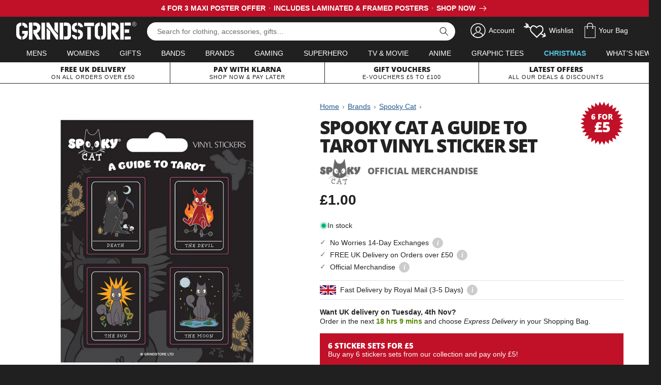

--- FILE ---
content_type: text/html; charset=utf-8
request_url: https://www.grindstore.com/products/spooky-cat-a-guide-to-tarot-vinyl-sticker-set
body_size: 46150
content:
<!doctype html>
<html class="no-js" lang="en">
  <head>


    <meta charset="utf-8">
    <meta http-equiv="X-UA-Compatible" content="IE=edge">
    <meta name="viewport" content="width=device-width,initial-scale=1">
    <meta name="theme-color" content="">
    <link rel="canonical" href="https://www.grindstore.com/products/spooky-cat-a-guide-to-tarot-vinyl-sticker-set">
    <link rel="preconnect" href="https://cdn.shopify.com" crossorigin>

    

<link rel="icon" type="image/png" href="//www.grindstore.com/cdn/shop/files/favicon.png?crop=center&height=32&v=1686675128&width=32"><link rel="preconnect" href="https://fonts.shopifycdn.com" crossorigin><title>Spooky Cat A Guide To Tarot Vinyl Sticker Set</title>

    
      <meta name="description" content="Spooky Cat is playing dress up and Tarot in this wonderful sticker set. Some bold and beautiful design show Spooky Cat in their element – dressed as Death, The Devil and messing around with the sun and moon!">
    

    

<meta property="og:site_name" content="Grindstore">
<meta property="og:url" content="https://www.grindstore.com/products/spooky-cat-a-guide-to-tarot-vinyl-sticker-set">
<meta property="og:title" content="Spooky Cat A Guide To Tarot Vinyl Sticker Set">
<meta property="og:type" content="product">
<meta property="og:description" content="Spooky Cat is playing dress up and Tarot in this wonderful sticker set. Some bold and beautiful design show Spooky Cat in their element – dressed as Death, The Devil and messing around with the sun and moon!"><meta property="og:image" content="http://www.grindstore.com/cdn/shop/files/164704-front.jpg?v=1691689646">
  <meta property="og:image:secure_url" content="https://www.grindstore.com/cdn/shop/files/164704-front.jpg?v=1691689646">
  <meta property="og:image:width" content="900">
  <meta property="og:image:height" content="1200"><meta property="og:price:amount" content="1.00">
  <meta property="og:price:currency" content="GBP"><meta name="twitter:site" content="@grindstore"><meta name="twitter:card" content="summary_large_image">
<meta name="twitter:title" content="Spooky Cat A Guide To Tarot Vinyl Sticker Set">
<meta name="twitter:description" content="Spooky Cat is playing dress up and Tarot in this wonderful sticker set. Some bold and beautiful design show Spooky Cat in their element – dressed as Death, The Devil and messing around with the sun and moon!">


    <script src="//www.grindstore.com/cdn/shop/t/6/assets/jquery-2.2.4.min.js?v=98014222988859431451706460061"></script>
    <script src="//www.grindstore.com/cdn/shop/t/6/assets/grindstore-site.js?v=73275122572632292791706460056" defer="defer"></script>

    <script src="//www.grindstore.com/cdn/shop/t/6/assets/constants.js?v=58251544750838685771706460057" defer="defer"></script>
    <script src="//www.grindstore.com/cdn/shop/t/6/assets/pubsub.js?v=158357773527763999511706460064" defer="defer"></script>
    <script src="//www.grindstore.com/cdn/shop/t/6/assets/global.js?v=138878752477885290141710423881" defer="defer"></script><script>window.performance && window.performance.mark && window.performance.mark('shopify.content_for_header.start');</script><meta name="google-site-verification" content="Yl__OXqKmNU23hp4noUKiwwOYb5f2pBuOE_sXnVZ-I4">
<meta id="shopify-digital-wallet" name="shopify-digital-wallet" content="/74339418427/digital_wallets/dialog">
<meta name="shopify-checkout-api-token" content="b763ef088433569f20560ca6e1e12332">
<meta id="in-context-paypal-metadata" data-shop-id="74339418427" data-venmo-supported="false" data-environment="production" data-locale="en_US" data-paypal-v4="true" data-currency="GBP">
<link rel="alternate" type="application/json+oembed" href="https://www.grindstore.com/products/spooky-cat-a-guide-to-tarot-vinyl-sticker-set.oembed">
<script async="async" src="/checkouts/internal/preloads.js?locale=en-GB"></script>
<link rel="preconnect" href="https://shop.app" crossorigin="anonymous">
<script async="async" src="https://shop.app/checkouts/internal/preloads.js?locale=en-GB&shop_id=74339418427" crossorigin="anonymous"></script>
<script id="apple-pay-shop-capabilities" type="application/json">{"shopId":74339418427,"countryCode":"GB","currencyCode":"GBP","merchantCapabilities":["supports3DS"],"merchantId":"gid:\/\/shopify\/Shop\/74339418427","merchantName":"Grindstore","requiredBillingContactFields":["postalAddress","email"],"requiredShippingContactFields":["postalAddress","email"],"shippingType":"shipping","supportedNetworks":["visa","maestro","masterCard","amex","discover","elo"],"total":{"type":"pending","label":"Grindstore","amount":"1.00"},"shopifyPaymentsEnabled":true,"supportsSubscriptions":true}</script>
<script id="shopify-features" type="application/json">{"accessToken":"b763ef088433569f20560ca6e1e12332","betas":["rich-media-storefront-analytics"],"domain":"www.grindstore.com","predictiveSearch":true,"shopId":74339418427,"locale":"en"}</script>
<script>var Shopify = Shopify || {};
Shopify.shop = "grindstore-retail.myshopify.com";
Shopify.locale = "en";
Shopify.currency = {"active":"GBP","rate":"1.0"};
Shopify.country = "GB";
Shopify.theme = {"name":"grindstore-shopify\/main","id":165229461819,"schema_name":"Dawn","schema_version":"9.0.0","theme_store_id":null,"role":"main"};
Shopify.theme.handle = "null";
Shopify.theme.style = {"id":null,"handle":null};
Shopify.cdnHost = "www.grindstore.com/cdn";
Shopify.routes = Shopify.routes || {};
Shopify.routes.root = "/";</script>
<script type="module">!function(o){(o.Shopify=o.Shopify||{}).modules=!0}(window);</script>
<script>!function(o){function n(){var o=[];function n(){o.push(Array.prototype.slice.apply(arguments))}return n.q=o,n}var t=o.Shopify=o.Shopify||{};t.loadFeatures=n(),t.autoloadFeatures=n()}(window);</script>
<script>
  window.ShopifyPay = window.ShopifyPay || {};
  window.ShopifyPay.apiHost = "shop.app\/pay";
  window.ShopifyPay.redirectState = null;
</script>
<script id="shop-js-analytics" type="application/json">{"pageType":"product"}</script>
<script defer="defer" async type="module" src="//www.grindstore.com/cdn/shopifycloud/shop-js/modules/v2/client.init-shop-cart-sync_Bc8-qrdt.en.esm.js"></script>
<script defer="defer" async type="module" src="//www.grindstore.com/cdn/shopifycloud/shop-js/modules/v2/chunk.common_CmNk3qlo.esm.js"></script>
<script type="module">
  await import("//www.grindstore.com/cdn/shopifycloud/shop-js/modules/v2/client.init-shop-cart-sync_Bc8-qrdt.en.esm.js");
await import("//www.grindstore.com/cdn/shopifycloud/shop-js/modules/v2/chunk.common_CmNk3qlo.esm.js");

  window.Shopify.SignInWithShop?.initShopCartSync?.({"fedCMEnabled":true,"windoidEnabled":true});

</script>
<script>
  window.Shopify = window.Shopify || {};
  if (!window.Shopify.featureAssets) window.Shopify.featureAssets = {};
  window.Shopify.featureAssets['shop-js'] = {"shop-cart-sync":["modules/v2/client.shop-cart-sync_DOpY4EW0.en.esm.js","modules/v2/chunk.common_CmNk3qlo.esm.js"],"shop-button":["modules/v2/client.shop-button_CI-s0xGZ.en.esm.js","modules/v2/chunk.common_CmNk3qlo.esm.js"],"init-fed-cm":["modules/v2/client.init-fed-cm_D2vsy40D.en.esm.js","modules/v2/chunk.common_CmNk3qlo.esm.js"],"init-windoid":["modules/v2/client.init-windoid_CXNAd0Cm.en.esm.js","modules/v2/chunk.common_CmNk3qlo.esm.js"],"shop-toast-manager":["modules/v2/client.shop-toast-manager_Cx0C6may.en.esm.js","modules/v2/chunk.common_CmNk3qlo.esm.js"],"shop-cash-offers":["modules/v2/client.shop-cash-offers_CL9Nay2h.en.esm.js","modules/v2/chunk.common_CmNk3qlo.esm.js","modules/v2/chunk.modal_CvhjeixQ.esm.js"],"avatar":["modules/v2/client.avatar_BTnouDA3.en.esm.js"],"init-shop-email-lookup-coordinator":["modules/v2/client.init-shop-email-lookup-coordinator_B9mmbKi4.en.esm.js","modules/v2/chunk.common_CmNk3qlo.esm.js"],"init-shop-cart-sync":["modules/v2/client.init-shop-cart-sync_Bc8-qrdt.en.esm.js","modules/v2/chunk.common_CmNk3qlo.esm.js"],"pay-button":["modules/v2/client.pay-button_Bhm3077V.en.esm.js","modules/v2/chunk.common_CmNk3qlo.esm.js"],"init-customer-accounts-sign-up":["modules/v2/client.init-customer-accounts-sign-up_C7zhr03q.en.esm.js","modules/v2/client.shop-login-button_BbMx65lK.en.esm.js","modules/v2/chunk.common_CmNk3qlo.esm.js","modules/v2/chunk.modal_CvhjeixQ.esm.js"],"init-shop-for-new-customer-accounts":["modules/v2/client.init-shop-for-new-customer-accounts_rLbLSDTe.en.esm.js","modules/v2/client.shop-login-button_BbMx65lK.en.esm.js","modules/v2/chunk.common_CmNk3qlo.esm.js","modules/v2/chunk.modal_CvhjeixQ.esm.js"],"checkout-modal":["modules/v2/client.checkout-modal_Fp9GouFF.en.esm.js","modules/v2/chunk.common_CmNk3qlo.esm.js","modules/v2/chunk.modal_CvhjeixQ.esm.js"],"init-customer-accounts":["modules/v2/client.init-customer-accounts_DkVf8Jdu.en.esm.js","modules/v2/client.shop-login-button_BbMx65lK.en.esm.js","modules/v2/chunk.common_CmNk3qlo.esm.js","modules/v2/chunk.modal_CvhjeixQ.esm.js"],"shop-login-button":["modules/v2/client.shop-login-button_BbMx65lK.en.esm.js","modules/v2/chunk.common_CmNk3qlo.esm.js","modules/v2/chunk.modal_CvhjeixQ.esm.js"],"shop-login":["modules/v2/client.shop-login_B9KWmZaW.en.esm.js","modules/v2/chunk.common_CmNk3qlo.esm.js","modules/v2/chunk.modal_CvhjeixQ.esm.js"],"shop-follow-button":["modules/v2/client.shop-follow-button_B-omSWeu.en.esm.js","modules/v2/chunk.common_CmNk3qlo.esm.js","modules/v2/chunk.modal_CvhjeixQ.esm.js"],"lead-capture":["modules/v2/client.lead-capture_DZQFWrYz.en.esm.js","modules/v2/chunk.common_CmNk3qlo.esm.js","modules/v2/chunk.modal_CvhjeixQ.esm.js"],"payment-terms":["modules/v2/client.payment-terms_Bl_bs7GP.en.esm.js","modules/v2/chunk.common_CmNk3qlo.esm.js","modules/v2/chunk.modal_CvhjeixQ.esm.js"]};
</script>
<script>(function() {
  var isLoaded = false;
  function asyncLoad() {
    if (isLoaded) return;
    isLoaded = true;
    var urls = ["https:\/\/ecommplugins-scripts.trustpilot.com\/v2.1\/js\/header.min.js?settings=eyJrZXkiOiI5Rk14TDV2TjlINEdpN2RmIn0=\u0026v=2.5\u0026shop=grindstore-retail.myshopify.com","https:\/\/ecommplugins-trustboxsettings.trustpilot.com\/grindstore-retail.myshopify.com.js?settings=1696849657954\u0026shop=grindstore-retail.myshopify.com"];
    for (var i = 0; i < urls.length; i++) {
      var s = document.createElement('script');
      s.type = 'text/javascript';
      s.async = true;
      s.src = urls[i];
      var x = document.getElementsByTagName('script')[0];
      x.parentNode.insertBefore(s, x);
    }
  };
  if(window.attachEvent) {
    window.attachEvent('onload', asyncLoad);
  } else {
    window.addEventListener('load', asyncLoad, false);
  }
})();</script>
<script id="__st">var __st={"a":74339418427,"offset":0,"reqid":"3076bc86-0e46-496b-8be7-5aec197febb7-1762116555","pageurl":"www.grindstore.com\/products\/spooky-cat-a-guide-to-tarot-vinyl-sticker-set","u":"b42aac338196","p":"product","rtyp":"product","rid":8547901964603};</script>
<script>window.ShopifyPaypalV4VisibilityTracking = true;</script>
<script id="captcha-bootstrap">!function(){'use strict';const t='contact',e='account',n='new_comment',o=[[t,t],['blogs',n],['comments',n],[t,'customer']],c=[[e,'customer_login'],[e,'guest_login'],[e,'recover_customer_password'],[e,'create_customer']],r=t=>t.map((([t,e])=>`form[action*='/${t}']:not([data-nocaptcha='true']) input[name='form_type'][value='${e}']`)).join(','),a=t=>()=>t?[...document.querySelectorAll(t)].map((t=>t.form)):[];function s(){const t=[...o],e=r(t);return a(e)}const i='password',u='form_key',d=['recaptcha-v3-token','g-recaptcha-response','h-captcha-response',i],f=()=>{try{return window.sessionStorage}catch{return}},m='__shopify_v',_=t=>t.elements[u];function p(t,e,n=!1){try{const o=window.sessionStorage,c=JSON.parse(o.getItem(e)),{data:r}=function(t){const{data:e,action:n}=t;return t[m]||n?{data:e,action:n}:{data:t,action:n}}(c);for(const[e,n]of Object.entries(r))t.elements[e]&&(t.elements[e].value=n);n&&o.removeItem(e)}catch(o){console.error('form repopulation failed',{error:o})}}const l='form_type',E='cptcha';function T(t){t.dataset[E]=!0}const w=window,h=w.document,L='Shopify',v='ce_forms',y='captcha';let A=!1;((t,e)=>{const n=(g='f06e6c50-85a8-45c8-87d0-21a2b65856fe',I='https://cdn.shopify.com/shopifycloud/storefront-forms-hcaptcha/ce_storefront_forms_captcha_hcaptcha.v1.5.2.iife.js',D={infoText:'Protected by hCaptcha',privacyText:'Privacy',termsText:'Terms'},(t,e,n)=>{const o=w[L][v],c=o.bindForm;if(c)return c(t,g,e,D).then(n);var r;o.q.push([[t,g,e,D],n]),r=I,A||(h.body.append(Object.assign(h.createElement('script'),{id:'captcha-provider',async:!0,src:r})),A=!0)});var g,I,D;w[L]=w[L]||{},w[L][v]=w[L][v]||{},w[L][v].q=[],w[L][y]=w[L][y]||{},w[L][y].protect=function(t,e){n(t,void 0,e),T(t)},Object.freeze(w[L][y]),function(t,e,n,w,h,L){const[v,y,A,g]=function(t,e,n){const i=e?o:[],u=t?c:[],d=[...i,...u],f=r(d),m=r(i),_=r(d.filter((([t,e])=>n.includes(e))));return[a(f),a(m),a(_),s()]}(w,h,L),I=t=>{const e=t.target;return e instanceof HTMLFormElement?e:e&&e.form},D=t=>v().includes(t);t.addEventListener('submit',(t=>{const e=I(t);if(!e)return;const n=D(e)&&!e.dataset.hcaptchaBound&&!e.dataset.recaptchaBound,o=_(e),c=g().includes(e)&&(!o||!o.value);(n||c)&&t.preventDefault(),c&&!n&&(function(t){try{if(!f())return;!function(t){const e=f();if(!e)return;const n=_(t);if(!n)return;const o=n.value;o&&e.removeItem(o)}(t);const e=Array.from(Array(32),(()=>Math.random().toString(36)[2])).join('');!function(t,e){_(t)||t.append(Object.assign(document.createElement('input'),{type:'hidden',name:u})),t.elements[u].value=e}(t,e),function(t,e){const n=f();if(!n)return;const o=[...t.querySelectorAll(`input[type='${i}']`)].map((({name:t})=>t)),c=[...d,...o],r={};for(const[a,s]of new FormData(t).entries())c.includes(a)||(r[a]=s);n.setItem(e,JSON.stringify({[m]:1,action:t.action,data:r}))}(t,e)}catch(e){console.error('failed to persist form',e)}}(e),e.submit())}));const S=(t,e)=>{t&&!t.dataset[E]&&(n(t,e.some((e=>e===t))),T(t))};for(const o of['focusin','change'])t.addEventListener(o,(t=>{const e=I(t);D(e)&&S(e,y())}));const B=e.get('form_key'),M=e.get(l),P=B&&M;t.addEventListener('DOMContentLoaded',(()=>{const t=y();if(P)for(const e of t)e.elements[l].value===M&&p(e,B);[...new Set([...A(),...v().filter((t=>'true'===t.dataset.shopifyCaptcha))])].forEach((e=>S(e,t)))}))}(h,new URLSearchParams(w.location.search),n,t,e,['guest_login'])})(!0,!0)}();</script>
<script integrity="sha256-52AcMU7V7pcBOXWImdc/TAGTFKeNjmkeM1Pvks/DTgc=" data-source-attribution="shopify.loadfeatures" defer="defer" src="//www.grindstore.com/cdn/shopifycloud/storefront/assets/storefront/load_feature-81c60534.js" crossorigin="anonymous"></script>
<script crossorigin="anonymous" defer="defer" src="//www.grindstore.com/cdn/shopifycloud/storefront/assets/shopify_pay/storefront-65b4c6d7.js?v=20250812"></script>
<script data-source-attribution="shopify.dynamic_checkout.dynamic.init">var Shopify=Shopify||{};Shopify.PaymentButton=Shopify.PaymentButton||{isStorefrontPortableWallets:!0,init:function(){window.Shopify.PaymentButton.init=function(){};var t=document.createElement("script");t.src="https://www.grindstore.com/cdn/shopifycloud/portable-wallets/latest/portable-wallets.en.js",t.type="module",document.head.appendChild(t)}};
</script>
<script data-source-attribution="shopify.dynamic_checkout.buyer_consent">
  function portableWalletsHideBuyerConsent(e){var t=document.getElementById("shopify-buyer-consent"),n=document.getElementById("shopify-subscription-policy-button");t&&n&&(t.classList.add("hidden"),t.setAttribute("aria-hidden","true"),n.removeEventListener("click",e))}function portableWalletsShowBuyerConsent(e){var t=document.getElementById("shopify-buyer-consent"),n=document.getElementById("shopify-subscription-policy-button");t&&n&&(t.classList.remove("hidden"),t.removeAttribute("aria-hidden"),n.addEventListener("click",e))}window.Shopify?.PaymentButton&&(window.Shopify.PaymentButton.hideBuyerConsent=portableWalletsHideBuyerConsent,window.Shopify.PaymentButton.showBuyerConsent=portableWalletsShowBuyerConsent);
</script>
<script data-source-attribution="shopify.dynamic_checkout.cart.bootstrap">document.addEventListener("DOMContentLoaded",(function(){function t(){return document.querySelector("shopify-accelerated-checkout-cart, shopify-accelerated-checkout")}if(t())Shopify.PaymentButton.init();else{new MutationObserver((function(e,n){t()&&(Shopify.PaymentButton.init(),n.disconnect())})).observe(document.body,{childList:!0,subtree:!0})}}));
</script>
<script id='scb4127' type='text/javascript' async='' src='https://www.grindstore.com/cdn/shopifycloud/privacy-banner/storefront-banner.js'></script><link id="shopify-accelerated-checkout-styles" rel="stylesheet" media="screen" href="https://www.grindstore.com/cdn/shopifycloud/portable-wallets/latest/accelerated-checkout-backwards-compat.css" crossorigin="anonymous">
<style id="shopify-accelerated-checkout-cart">
        #shopify-buyer-consent {
  margin-top: 1em;
  display: inline-block;
  width: 100%;
}

#shopify-buyer-consent.hidden {
  display: none;
}

#shopify-subscription-policy-button {
  background: none;
  border: none;
  padding: 0;
  text-decoration: underline;
  font-size: inherit;
  cursor: pointer;
}

#shopify-subscription-policy-button::before {
  box-shadow: none;
}

      </style>

<script>window.performance && window.performance.mark && window.performance.mark('shopify.content_for_header.end');</script>


    <style data-shopify>
      
      
      
      
      @font-face {
  font-family: "Open Sans";
  font-weight: 800;
  font-style: normal;
  font-display: swap;
  src: url("//www.grindstore.com/cdn/fonts/open_sans/opensans_n8.8397a8153d7172f9fd2b668340b216c70cae90a5.woff2") format("woff2"),
       url("//www.grindstore.com/cdn/fonts/open_sans/opensans_n8.e6b8c8da9a85739da8727944118b210848d95f08.woff") format("woff");
}


      :root {
        --font-body-family: "system_ui", -apple-system, 'Segoe UI', Roboto, 'Helvetica Neue', 'Noto Sans', 'Liberation Sans', Arial, sans-serif, 'Apple Color Emoji', 'Segoe UI Emoji', 'Segoe UI Symbol', 'Noto Color Emoji';
        --font-body-style: normal;
        --font-body-weight: 400;
        --font-body-weight-bold: 700;

        --font-heading-family: "Open Sans", sans-serif;
        --font-heading-style: normal;
        --font-heading-weight: 800;

        --font-body-scale: 1.0;
        --font-heading-scale: 1.0;

        --color-base-text: 32, 32, 32;
        --color-shadow: 32, 32, 32;
        --color-base-background-1: 255, 255, 255;
        --color-base-background-2: 241, 241, 241;
        --color-base-solid-button-labels: 255, 255, 255;
        --color-base-outline-button-labels: 35, 87, 137;
        --color-base-accent-1: 35, 87, 137;
        --color-base-accent-2: 32, 32, 32;
        --payment-terms-background-color: #ffffff;

        --gradient-base-background-1: #ffffff;
        --gradient-base-background-2: #f1f1f1;
        --gradient-base-accent-1: #235789;
        --gradient-base-accent-2: #202020;

        --media-padding: px;
        --media-border-opacity: 0.0;
        --media-border-width: 0px;
        --media-radius: 0px;
        --media-shadow-opacity: 1.0;
        --media-shadow-horizontal-offset: 0px;
        --media-shadow-vertical-offset: 0px;
        --media-shadow-blur-radius: 0px;
        --media-shadow-visible: 1;

        --page-width: 140rem;
        --page-width-margin: 0rem;

        --product-card-image-padding: 0.0rem;
        --product-card-corner-radius: 0.0rem;
        --product-card-text-alignment: left;
        --product-card-border-width: 0.0rem;
        --product-card-border-opacity: 0.1;
        --product-card-shadow-opacity: 0.0;
        --product-card-shadow-visible: 0;
        --product-card-shadow-horizontal-offset: 0.0rem;
        --product-card-shadow-vertical-offset: 0.4rem;
        --product-card-shadow-blur-radius: 0.5rem;

        --collection-card-image-padding: 0.0rem;
        --collection-card-corner-radius: 0.0rem;
        --collection-card-text-alignment: center;
        --collection-card-border-width: 0.0rem;
        --collection-card-border-opacity: 0.1;
        --collection-card-shadow-opacity: 0.0;
        --collection-card-shadow-visible: 0;
        --collection-card-shadow-horizontal-offset: 0.0rem;
        --collection-card-shadow-vertical-offset: 0.4rem;
        --collection-card-shadow-blur-radius: 0.5rem;

        --blog-card-image-padding: 0.0rem;
        --blog-card-corner-radius: 0.0rem;
        --blog-card-text-alignment: left;
        --blog-card-border-width: 0.0rem;
        --blog-card-border-opacity: 0.1;
        --blog-card-shadow-opacity: 0.0;
        --blog-card-shadow-visible: 0;
        --blog-card-shadow-horizontal-offset: 0.0rem;
        --blog-card-shadow-vertical-offset: 0.4rem;
        --blog-card-shadow-blur-radius: 0.5rem;

        --badge-corner-radius: 0.0rem;

        --popup-border-width: 1px;
        --popup-border-opacity: 0.1;
        --popup-corner-radius: 0px;
        --popup-shadow-opacity: 0.0;
        --popup-shadow-horizontal-offset: 0px;
        --popup-shadow-vertical-offset: 4px;
        --popup-shadow-blur-radius: 5px;

        --drawer-border-width: 1px;
        --drawer-border-opacity: 0.1;
        --drawer-shadow-opacity: 0.0;
        --drawer-shadow-horizontal-offset: 0px;
        --drawer-shadow-vertical-offset: 4px;
        --drawer-shadow-blur-radius: 5px;

        --spacing-sections-desktop: 0px;
        --spacing-sections-mobile: 0px;

        --grid-desktop-vertical-spacing: 12px;
        --grid-desktop-horizontal-spacing: 24px;
        --grid-mobile-vertical-spacing: 6px;
        --grid-mobile-horizontal-spacing: 12px;

        --text-boxes-border-opacity: 0.1;
        --text-boxes-border-width: 0px;
        --text-boxes-radius: 0px;
        --text-boxes-shadow-opacity: 0.0;
        --text-boxes-shadow-visible: 0;
        --text-boxes-shadow-horizontal-offset: 0px;
        --text-boxes-shadow-vertical-offset: 4px;
        --text-boxes-shadow-blur-radius: 5px;

        --buttons-radius: 0px;
        --buttons-radius-outset: 0px;
        --buttons-border-width: 1px;
        --buttons-border-opacity: 1.0;
        --buttons-shadow-opacity: 0.0;
        --buttons-shadow-visible: 0;
        --buttons-shadow-horizontal-offset: 0px;
        --buttons-shadow-vertical-offset: 4px;
        --buttons-shadow-blur-radius: 5px;
        --buttons-border-offset: 0px;

        --inputs-radius: 0px;
        --inputs-border-width: 1px;
        --inputs-border-opacity: 0.55;
        --inputs-shadow-opacity: 0.0;
        --inputs-shadow-horizontal-offset: 0px;
        --inputs-margin-offset: 0px;
        --inputs-shadow-vertical-offset: 4px;
        --inputs-shadow-blur-radius: 5px;
        --inputs-radius-outset: 0px;

        --variant-pills-radius: 40px;
        --variant-pills-border-width: 1px;
        --variant-pills-border-opacity: 0.55;
        --variant-pills-shadow-opacity: 0.0;
        --variant-pills-shadow-horizontal-offset: 0px;
        --variant-pills-shadow-vertical-offset: 4px;
        --variant-pills-shadow-blur-radius: 5px;
      }

      *,
      *::before,
      *::after {
        box-sizing: inherit;
      }

      html {
        box-sizing: border-box;
        font-size: calc(var(--font-body-scale) * 62.5%);
        height: 100%;
      }

      body {
        display: grid;
        grid-template-rows: auto auto 1fr auto;
        grid-template-columns: 100%;
        min-height: 100%;
        margin: 0;
        font-size: 1.5rem;
        letter-spacing: 0;
        line-height: calc(1 + 0.8 / var(--font-body-scale));
        font-family: var(--font-body-family);
        font-style: var(--font-body-style);
        font-weight: var(--font-body-weight);
      }

      @media screen and (min-width: 750px) {
        body {
          font-size: 1.6rem;
        }
      }
    </style>

    <link href="//www.grindstore.com/cdn/shop/t/6/assets/base.css?v=41923986208103101171706460061" rel="stylesheet" type="text/css" media="all" />
    <link href="//www.grindstore.com/cdn/shop/t/6/assets/gs-full.css?v=182209381951765766591741968955" rel="stylesheet" type="text/css" media="all" />
<link rel="preload" as="font" href="//www.grindstore.com/cdn/fonts/open_sans/opensans_n8.8397a8153d7172f9fd2b668340b216c70cae90a5.woff2" type="font/woff2" crossorigin><link rel="stylesheet" href="//www.grindstore.com/cdn/shop/t/6/assets/component-predictive-search.css?v=118923337488134913561706460056" media="print" onload="this.media='all'"><script>document.documentElement.className = document.documentElement.className.replace('no-js', 'js');
    if (Shopify.designMode) {
      document.documentElement.classList.add('shopify-design-mode');
    }
    </script>
  <!-- BEGIN app block: shopify://apps/pagefly-page-builder/blocks/app-embed/83e179f7-59a0-4589-8c66-c0dddf959200 -->

<!-- BEGIN app snippet: pagefly-cro-ab-testing-main -->







<script>
  ;(function () {
    const url = new URL(window.location)
    const viewParam = url.searchParams.get('view')
    if (viewParam && viewParam.includes('variant-pf-')) {
      url.searchParams.set('pf_v', viewParam)
      url.searchParams.delete('view')
      window.history.replaceState({}, '', url)
    }
  })()
</script>



<script type='module'>
  
  window.PAGEFLY_CRO = window.PAGEFLY_CRO || {}

  window.PAGEFLY_CRO['data_debug'] = {
    original_template_suffix: "all_products",
    allow_ab_test: false,
    ab_test_start_time: 0,
    ab_test_end_time: 0,
    today_date_time: 1762116556000,
  }
  window.PAGEFLY_CRO['GA4'] = { enabled: false}
</script>

<!-- END app snippet -->








  <script src='https://cdn.shopify.com/extensions/019a1f6a-7dea-7adc-a637-5229477c914e/pagefly-192/assets/pagefly-helper.js' defer='defer'></script>

  <script src='https://cdn.shopify.com/extensions/019a1f6a-7dea-7adc-a637-5229477c914e/pagefly-192/assets/pagefly-general-helper.js' defer='defer'></script>

  <script src='https://cdn.shopify.com/extensions/019a1f6a-7dea-7adc-a637-5229477c914e/pagefly-192/assets/pagefly-snap-slider.js' defer='defer'></script>

  <script src='https://cdn.shopify.com/extensions/019a1f6a-7dea-7adc-a637-5229477c914e/pagefly-192/assets/pagefly-slideshow-v3.js' defer='defer'></script>

  <script src='https://cdn.shopify.com/extensions/019a1f6a-7dea-7adc-a637-5229477c914e/pagefly-192/assets/pagefly-slideshow-v4.js' defer='defer'></script>

  <script src='https://cdn.shopify.com/extensions/019a1f6a-7dea-7adc-a637-5229477c914e/pagefly-192/assets/pagefly-glider.js' defer='defer'></script>

  <script src='https://cdn.shopify.com/extensions/019a1f6a-7dea-7adc-a637-5229477c914e/pagefly-192/assets/pagefly-slideshow-v1-v2.js' defer='defer'></script>

  <script src='https://cdn.shopify.com/extensions/019a1f6a-7dea-7adc-a637-5229477c914e/pagefly-192/assets/pagefly-product-media.js' defer='defer'></script>

  <script src='https://cdn.shopify.com/extensions/019a1f6a-7dea-7adc-a637-5229477c914e/pagefly-192/assets/pagefly-product.js' defer='defer'></script>


<script id='pagefly-helper-data' type='application/json'>
  {
    "page_optimization": {
      "assets_prefetching": false
    },
    "elements_asset_mapper": {
      "Accordion": "https://cdn.shopify.com/extensions/019a1f6a-7dea-7adc-a637-5229477c914e/pagefly-192/assets/pagefly-accordion.js",
      "Accordion3": "https://cdn.shopify.com/extensions/019a1f6a-7dea-7adc-a637-5229477c914e/pagefly-192/assets/pagefly-accordion3.js",
      "CountDown": "https://cdn.shopify.com/extensions/019a1f6a-7dea-7adc-a637-5229477c914e/pagefly-192/assets/pagefly-countdown.js",
      "GMap1": "https://cdn.shopify.com/extensions/019a1f6a-7dea-7adc-a637-5229477c914e/pagefly-192/assets/pagefly-gmap.js",
      "GMap2": "https://cdn.shopify.com/extensions/019a1f6a-7dea-7adc-a637-5229477c914e/pagefly-192/assets/pagefly-gmap.js",
      "GMapBasicV2": "https://cdn.shopify.com/extensions/019a1f6a-7dea-7adc-a637-5229477c914e/pagefly-192/assets/pagefly-gmap.js",
      "GMapAdvancedV2": "https://cdn.shopify.com/extensions/019a1f6a-7dea-7adc-a637-5229477c914e/pagefly-192/assets/pagefly-gmap.js",
      "HTML.Video": "https://cdn.shopify.com/extensions/019a1f6a-7dea-7adc-a637-5229477c914e/pagefly-192/assets/pagefly-htmlvideo.js",
      "HTML.Video2": "https://cdn.shopify.com/extensions/019a1f6a-7dea-7adc-a637-5229477c914e/pagefly-192/assets/pagefly-htmlvideo2.js",
      "HTML.Video3": "https://cdn.shopify.com/extensions/019a1f6a-7dea-7adc-a637-5229477c914e/pagefly-192/assets/pagefly-htmlvideo2.js",
      "BackgroundVideo": "https://cdn.shopify.com/extensions/019a1f6a-7dea-7adc-a637-5229477c914e/pagefly-192/assets/pagefly-htmlvideo2.js",
      "Instagram": "https://cdn.shopify.com/extensions/019a1f6a-7dea-7adc-a637-5229477c914e/pagefly-192/assets/pagefly-instagram.js",
      "Instagram2": "https://cdn.shopify.com/extensions/019a1f6a-7dea-7adc-a637-5229477c914e/pagefly-192/assets/pagefly-instagram.js",
      "Insta3": "https://cdn.shopify.com/extensions/019a1f6a-7dea-7adc-a637-5229477c914e/pagefly-192/assets/pagefly-instagram3.js",
      "Tabs": "https://cdn.shopify.com/extensions/019a1f6a-7dea-7adc-a637-5229477c914e/pagefly-192/assets/pagefly-tab.js",
      "Tabs3": "https://cdn.shopify.com/extensions/019a1f6a-7dea-7adc-a637-5229477c914e/pagefly-192/assets/pagefly-tab3.js",
      "ProductBox": "https://cdn.shopify.com/extensions/019a1f6a-7dea-7adc-a637-5229477c914e/pagefly-192/assets/pagefly-cart.js",
      "FBPageBox2": "https://cdn.shopify.com/extensions/019a1f6a-7dea-7adc-a637-5229477c914e/pagefly-192/assets/pagefly-facebook.js",
      "FBLikeButton2": "https://cdn.shopify.com/extensions/019a1f6a-7dea-7adc-a637-5229477c914e/pagefly-192/assets/pagefly-facebook.js",
      "TwitterFeed2": "https://cdn.shopify.com/extensions/019a1f6a-7dea-7adc-a637-5229477c914e/pagefly-192/assets/pagefly-twitter.js",
      "Paragraph4": "https://cdn.shopify.com/extensions/019a1f6a-7dea-7adc-a637-5229477c914e/pagefly-192/assets/pagefly-paragraph4.js",

      "AliReviews": "https://cdn.shopify.com/extensions/019a1f6a-7dea-7adc-a637-5229477c914e/pagefly-192/assets/pagefly-3rd-elements.js",
      "BackInStock": "https://cdn.shopify.com/extensions/019a1f6a-7dea-7adc-a637-5229477c914e/pagefly-192/assets/pagefly-3rd-elements.js",
      "GloboBackInStock": "https://cdn.shopify.com/extensions/019a1f6a-7dea-7adc-a637-5229477c914e/pagefly-192/assets/pagefly-3rd-elements.js",
      "GrowaveWishlist": "https://cdn.shopify.com/extensions/019a1f6a-7dea-7adc-a637-5229477c914e/pagefly-192/assets/pagefly-3rd-elements.js",
      "InfiniteOptionsShopPad": "https://cdn.shopify.com/extensions/019a1f6a-7dea-7adc-a637-5229477c914e/pagefly-192/assets/pagefly-3rd-elements.js",
      "InkybayProductPersonalizer": "https://cdn.shopify.com/extensions/019a1f6a-7dea-7adc-a637-5229477c914e/pagefly-192/assets/pagefly-3rd-elements.js",
      "LimeSpot": "https://cdn.shopify.com/extensions/019a1f6a-7dea-7adc-a637-5229477c914e/pagefly-192/assets/pagefly-3rd-elements.js",
      "Loox": "https://cdn.shopify.com/extensions/019a1f6a-7dea-7adc-a637-5229477c914e/pagefly-192/assets/pagefly-3rd-elements.js",
      "Opinew": "https://cdn.shopify.com/extensions/019a1f6a-7dea-7adc-a637-5229477c914e/pagefly-192/assets/pagefly-3rd-elements.js",
      "Powr": "https://cdn.shopify.com/extensions/019a1f6a-7dea-7adc-a637-5229477c914e/pagefly-192/assets/pagefly-3rd-elements.js",
      "ProductReviews": "https://cdn.shopify.com/extensions/019a1f6a-7dea-7adc-a637-5229477c914e/pagefly-192/assets/pagefly-3rd-elements.js",
      "PushOwl": "https://cdn.shopify.com/extensions/019a1f6a-7dea-7adc-a637-5229477c914e/pagefly-192/assets/pagefly-3rd-elements.js",
      "ReCharge": "https://cdn.shopify.com/extensions/019a1f6a-7dea-7adc-a637-5229477c914e/pagefly-192/assets/pagefly-3rd-elements.js",
      "Rivyo": "https://cdn.shopify.com/extensions/019a1f6a-7dea-7adc-a637-5229477c914e/pagefly-192/assets/pagefly-3rd-elements.js",
      "TrackingMore": "https://cdn.shopify.com/extensions/019a1f6a-7dea-7adc-a637-5229477c914e/pagefly-192/assets/pagefly-3rd-elements.js",
      "Vitals": "https://cdn.shopify.com/extensions/019a1f6a-7dea-7adc-a637-5229477c914e/pagefly-192/assets/pagefly-3rd-elements.js",
      "Wiser": "https://cdn.shopify.com/extensions/019a1f6a-7dea-7adc-a637-5229477c914e/pagefly-192/assets/pagefly-3rd-elements.js"
    },
    "custom_elements_mapper": {
      "pf-click-action-element": "https://cdn.shopify.com/extensions/019a1f6a-7dea-7adc-a637-5229477c914e/pagefly-192/assets/pagefly-click-action-element.js",
      "pf-dialog-element": "https://cdn.shopify.com/extensions/019a1f6a-7dea-7adc-a637-5229477c914e/pagefly-192/assets/pagefly-dialog-element.js"
    }
  }
</script>


<!-- END app block --><!-- BEGIN app block: shopify://apps/judge-me-reviews/blocks/judgeme_core/61ccd3b1-a9f2-4160-9fe9-4fec8413e5d8 --><!-- Start of Judge.me Core -->




<link rel="dns-prefetch" href="https://cdnwidget.judge.me">
<link rel="dns-prefetch" href="https://cdn.judge.me">
<link rel="dns-prefetch" href="https://cdn1.judge.me">
<link rel="dns-prefetch" href="https://api.judge.me">

<script data-cfasync='false' class='jdgm-settings-script'>window.jdgmSettings={"pagination":5,"disable_web_reviews":false,"badge_no_review_text":"No reviews","badge_n_reviews_text":"{{ n }} customer review/reviews","hide_badge_preview_if_no_reviews":true,"badge_hide_text":false,"enforce_center_preview_badge":false,"widget_title":"Customer Reviews","widget_open_form_text":"Write a review","widget_close_form_text":"Cancel review","widget_refresh_page_text":"Refresh page","widget_summary_text":"Based on {{ number_of_reviews }} review/reviews","widget_no_review_text":"Be the first to write a review","widget_name_field_text":"Name","widget_verified_name_field_text":"Verified Name (public)","widget_name_placeholder_text":"Enter your name (public)","widget_required_field_error_text":"This field is required.","widget_email_field_text":"Email","widget_verified_email_field_text":"Verified Email (private, can not be edited)","widget_email_placeholder_text":"Enter your email (private)","widget_email_field_error_text":"Please enter a valid email address.","widget_rating_field_text":"Rating","widget_review_title_field_text":"Review Title","widget_review_title_placeholder_text":"Give your review a title","widget_review_body_field_text":"Review","widget_review_body_placeholder_text":"Write your comments here","widget_pictures_field_text":"Picture/Video (optional)","widget_submit_review_text":"Submit Review","widget_submit_verified_review_text":"Submit Verified Review","widget_submit_success_msg_with_auto_publish":"Thank you! Please refresh the page in a few moments to see your review. You can remove or edit your review by logging into \u003ca href='https://judge.me/login' target='_blank' rel='nofollow noopener'\u003eJudge.me\u003c/a\u003e","widget_submit_success_msg_no_auto_publish":"Thank you! Your review will be published as soon as it is approved by the shop admin. You can remove or edit your review by logging into \u003ca href='https://judge.me/login' target='_blank' rel='nofollow noopener'\u003eJudge.me\u003c/a\u003e","widget_show_default_reviews_out_of_total_text":"Showing {{ n_reviews_shown }} out of {{ n_reviews }} reviews.","widget_show_all_link_text":"Show all","widget_show_less_link_text":"Show less","widget_author_said_text":"{{ reviewer_name }} said:","widget_days_text":"{{ n }} days ago","widget_weeks_text":"{{ n }} week/weeks ago","widget_months_text":"{{ n }} month/months ago","widget_years_text":"{{ n }} year/years ago","widget_yesterday_text":"Yesterday","widget_today_text":"Today","widget_replied_text":"\u003e\u003e {{ shop_name }} replied:","widget_read_more_text":"Read more","widget_rating_filter_color":"#00B67A","widget_rating_filter_see_all_text":"See all reviews","widget_sorting_most_recent_text":"Most Recent","widget_sorting_highest_rating_text":"Highest Rating","widget_sorting_lowest_rating_text":"Lowest Rating","widget_sorting_with_pictures_text":"Only Pictures","widget_sorting_most_helpful_text":"Most Helpful","widget_open_question_form_text":"Ask a question","widget_reviews_subtab_text":"Reviews","widget_questions_subtab_text":"Questions","widget_question_label_text":"Question","widget_answer_label_text":"Answer","widget_question_placeholder_text":"Write your question here","widget_submit_question_text":"Submit Question","widget_question_submit_success_text":"Thank you for your question! We will notify you once it gets answered.","verified_badge_text":"Verified","verified_badge_placement":"left-of-reviewer-name","widget_hide_border":true,"widget_social_share":false,"all_reviews_include_out_of_store_products":true,"all_reviews_out_of_store_text":"(out of store)","all_reviews_product_name_prefix_text":"about","enable_review_pictures":false,"widget_theme":"align","review_date_format":"dd/mm/yyyy","widget_product_reviews_subtab_text":"Product Reviews","widget_shop_reviews_subtab_text":"Shop Reviews","widget_write_a_store_review_text":"Write a Store Review","widget_other_languages_heading":"Reviews in Other Languages","widget_sorting_pictures_first_text":"Pictures First","floating_tab_button_name":"★ Reviews","floating_tab_title":"Let customers speak for us","floating_tab_url":"","floating_tab_url_enabled":false,"all_reviews_text_badge_text":"Customers rate us {{ shop.metafields.judgeme.all_reviews_rating | round: 1 }}/5 based on {{ shop.metafields.judgeme.all_reviews_count }} reviews.","all_reviews_text_badge_text_branded_style":"{{ shop.metafields.judgeme.all_reviews_rating | round: 1 }} out of 5 stars based on {{ shop.metafields.judgeme.all_reviews_count }} reviews","all_reviews_text_badge_url":"","all_reviews_text_style":"branded","featured_carousel_title":"Let customers speak for us","featured_carousel_count_text":"from {{ n }} reviews","featured_carousel_url":"","verified_count_badge_style":"branded","verified_count_badge_url":"","widget_histogram_use_custom_color":true,"widget_pagination_use_custom_color":true,"picture_reminder_submit_button":"Upload Pictures","widget_sorting_videos_first_text":"Videos First","widget_review_pending_text":"Pending","remove_microdata_snippet":true,"enable_json_ld_products":true,"preview_badge_no_question_text":"No questions","preview_badge_n_question_text":"{{ number_of_questions }} question/questions","remove_judgeme_branding":true,"widget_search_bar_placeholder":"Search reviews","widget_sorting_verified_only_text":"Verified only","featured_carousel_verified_badge_enable":true,"featured_carousel_more_reviews_button_text":"Read more reviews","featured_carousel_view_product_button_text":"View product","all_reviews_page_load_more_text":"Load More Reviews","widget_advanced_speed_features":5,"widget_public_name_text":"displayed publicly like","default_reviewer_name_has_non_latin":true,"widget_reviewer_anonymous":"Anonymous","medals_widget_title":"Judge.me Review Medals","show_reviewer_avatar":false,"widget_invalid_yt_video_url_error_text":"Not a YouTube video URL","widget_max_length_field_error_text":"Please enter no more than {0} characters.","widget_verified_by_shop_text":"Verified by Shop","widget_load_with_code_splitting":true,"widget_ugc_title":"Made by us, Shared by you","widget_ugc_subtitle":"Tag us to see your picture featured in our page","widget_ugc_primary_button_text":"Buy Now","widget_ugc_secondary_button_text":"Load More","widget_ugc_reviews_button_text":"View Reviews","widget_primary_color":"#00B67A","widget_secondary_color":"#F5EFED","widget_summary_average_rating_text":"{{ average_rating }} out of 5","widget_media_grid_title":"Customer photos \u0026 videos","widget_media_grid_see_more_text":"See more","widget_show_product_medals":false,"widget_verified_by_judgeme_text":"Verified by Judge.me","widget_verified_by_judgeme_text_in_store_medals":"Verified by Judge.me","widget_media_field_exceed_quantity_message":"Sorry, we can only accept {{ max_media }} for one review.","widget_media_field_exceed_limit_message":"{{ file_name }} is too large, please select a {{ media_type }} less than {{ size_limit }}MB.","widget_review_submitted_text":"Review Submitted!","widget_question_submitted_text":"Question Submitted!","widget_close_form_text_question":"Cancel","widget_write_your_answer_here_text":"Write your answer here","widget_enabled_branded_link":true,"widget_show_collected_by_judgeme":false,"widget_collected_by_judgeme_text":"collected by Judge.me","widget_load_more_text":"Load More","widget_load_more_color":"#00B67A","widget_full_review_text":"Full Review","widget_read_more_reviews_text":"Read More Reviews","widget_read_questions_text":"Read Questions","widget_questions_and_answers_text":"Questions \u0026 Answers","widget_verified_by_text":"Verified by","widget_number_of_reviews_text":"{{ number_of_reviews }} reviews","widget_back_button_text":"Back","widget_next_button_text":"Next","widget_custom_forms_filter_button":"Filters","how_reviews_are_collected":"How reviews are collected?","widget_gdpr_statement":"How we use your data: We’ll only contact you about the review you left, and only if necessary. By submitting your review, you agree to Judge.me’s \u003ca href='https://judge.me/terms' target='_blank' rel='nofollow noopener'\u003eterms\u003c/a\u003e, \u003ca href='https://judge.me/privacy' target='_blank' rel='nofollow noopener'\u003eprivacy\u003c/a\u003e and \u003ca href='https://judge.me/content-policy' target='_blank' rel='nofollow noopener'\u003econtent\u003c/a\u003e policies.","review_snippet_widget_round_border_style":true,"review_snippet_widget_card_color":"#FFFFFF","review_snippet_widget_slider_arrows_background_color":"#FFFFFF","review_snippet_widget_slider_arrows_color":"#000000","review_snippet_widget_star_color":"#339999","platform":"shopify","branding_url":"https://app.judge.me/reviews/stores/www.grindstore.com","branding_text":"Powered by Judge.me","locale":"en","reply_name":"Grindstore","widget_version":"3.0","footer":true,"autopublish":true,"review_dates":true,"enable_custom_form":false,"shop_use_review_site":true,"enable_multi_locales_translations":false,"can_be_branded":true,"reply_name_text":"Grindstore"};</script> <style class='jdgm-settings-style'>.jdgm-xx{left:0}:root{--jdgm-primary-color: #00B67A;--jdgm-secondary-color: rgba(0,182,122,0.1);--jdgm-star-color: #00B67A;--jdgm-write-review-text-color: white;--jdgm-write-review-bg-color: #00B67A;--jdgm-paginate-color: #00B67A;--jdgm-border-radius: 0;--jdgm-reviewer-name-color: #00B67A}.jdgm-histogram__bar-content{background-color:#00B67A}.jdgm-rev[data-verified-buyer=true] .jdgm-rev__icon.jdgm-rev__icon:after,.jdgm-rev__buyer-badge.jdgm-rev__buyer-badge{color:white;background-color:#00B67A}.jdgm-review-widget--small .jdgm-gallery.jdgm-gallery .jdgm-gallery__thumbnail-link:nth-child(8) .jdgm-gallery__thumbnail-wrapper.jdgm-gallery__thumbnail-wrapper:before{content:"See more"}@media only screen and (min-width: 768px){.jdgm-gallery.jdgm-gallery .jdgm-gallery__thumbnail-link:nth-child(8) .jdgm-gallery__thumbnail-wrapper.jdgm-gallery__thumbnail-wrapper:before{content:"See more"}}.jdgm-prev-badge[data-average-rating='0.00']{display:none !important}.jdgm-rev .jdgm-rev__icon{display:none !important}.jdgm-widget.jdgm-all-reviews-widget,.jdgm-widget .jdgm-rev-widg{border:none;padding:0}.jdgm-author-all-initials{display:none !important}.jdgm-author-last-initial{display:none !important}.jdgm-rev-widg__title{visibility:hidden}.jdgm-rev-widg__summary-text{visibility:hidden}.jdgm-prev-badge__text{visibility:hidden}.jdgm-rev__prod-link-prefix:before{content:'about'}.jdgm-rev__out-of-store-text:before{content:'(out of store)'}@media only screen and (min-width: 768px){.jdgm-rev__pics .jdgm-rev_all-rev-page-picture-separator,.jdgm-rev__pics .jdgm-rev__product-picture{display:none}}@media only screen and (max-width: 768px){.jdgm-rev__pics .jdgm-rev_all-rev-page-picture-separator,.jdgm-rev__pics .jdgm-rev__product-picture{display:none}}.jdgm-preview-badge[data-template="product"]{display:none !important}.jdgm-preview-badge[data-template="collection"]{display:none !important}.jdgm-preview-badge[data-template="index"]{display:none !important}.jdgm-review-widget[data-from-snippet="true"]{display:none !important}.jdgm-verified-count-badget[data-from-snippet="true"]{display:none !important}.jdgm-carousel-wrapper[data-from-snippet="true"]{display:none !important}.jdgm-all-reviews-text[data-from-snippet="true"]{display:none !important}.jdgm-medals-section[data-from-snippet="true"]{display:none !important}.jdgm-ugc-media-wrapper[data-from-snippet="true"]{display:none !important}.jdgm-review-snippet-widget .jdgm-rev-snippet-widget__cards-container .jdgm-rev-snippet-card{border-radius:8px;background:#fff}.jdgm-review-snippet-widget .jdgm-rev-snippet-widget__cards-container .jdgm-rev-snippet-card__rev-rating .jdgm-star{color:#399}.jdgm-review-snippet-widget .jdgm-rev-snippet-widget__prev-btn,.jdgm-review-snippet-widget .jdgm-rev-snippet-widget__next-btn{border-radius:50%;background:#fff}.jdgm-review-snippet-widget .jdgm-rev-snippet-widget__prev-btn>svg,.jdgm-review-snippet-widget .jdgm-rev-snippet-widget__next-btn>svg{fill:#000}.jdgm-full-rev-modal.rev-snippet-widget .jm-mfp-container .jm-mfp-content,.jdgm-full-rev-modal.rev-snippet-widget .jm-mfp-container .jdgm-full-rev__icon,.jdgm-full-rev-modal.rev-snippet-widget .jm-mfp-container .jdgm-full-rev__pic-img,.jdgm-full-rev-modal.rev-snippet-widget .jm-mfp-container .jdgm-full-rev__reply{border-radius:8px}.jdgm-full-rev-modal.rev-snippet-widget .jm-mfp-container .jdgm-full-rev[data-verified-buyer="true"] .jdgm-full-rev__icon::after{border-radius:8px}.jdgm-full-rev-modal.rev-snippet-widget .jm-mfp-container .jdgm-full-rev .jdgm-rev__buyer-badge{border-radius:calc( 8px / 2 )}.jdgm-full-rev-modal.rev-snippet-widget .jm-mfp-container .jdgm-full-rev .jdgm-full-rev__replier::before{content:'Grindstore'}.jdgm-full-rev-modal.rev-snippet-widget .jm-mfp-container .jdgm-full-rev .jdgm-full-rev__product-button{border-radius:calc( 8px * 6 )}
</style> <style class='jdgm-settings-style'></style> <link id="judgeme_widget_align_css" rel="stylesheet" type="text/css" media="nope!" onload="this.media='all'" href="https://cdn.judge.me/widget_v3/theme/align.css">

  
  
  
  <style class='jdgm-miracle-styles'>
  @-webkit-keyframes jdgm-spin{0%{-webkit-transform:rotate(0deg);-ms-transform:rotate(0deg);transform:rotate(0deg)}100%{-webkit-transform:rotate(359deg);-ms-transform:rotate(359deg);transform:rotate(359deg)}}@keyframes jdgm-spin{0%{-webkit-transform:rotate(0deg);-ms-transform:rotate(0deg);transform:rotate(0deg)}100%{-webkit-transform:rotate(359deg);-ms-transform:rotate(359deg);transform:rotate(359deg)}}@font-face{font-family:'JudgemeStar';src:url("[data-uri]") format("woff");font-weight:normal;font-style:normal}.jdgm-star{font-family:'JudgemeStar';display:inline !important;text-decoration:none !important;padding:0 4px 0 0 !important;margin:0 !important;font-weight:bold;opacity:1;-webkit-font-smoothing:antialiased;-moz-osx-font-smoothing:grayscale}.jdgm-star:hover{opacity:1}.jdgm-star:last-of-type{padding:0 !important}.jdgm-star.jdgm--on:before{content:"\e000"}.jdgm-star.jdgm--off:before{content:"\e001"}.jdgm-star.jdgm--half:before{content:"\e002"}.jdgm-widget *{margin:0;line-height:1.4;-webkit-box-sizing:border-box;-moz-box-sizing:border-box;box-sizing:border-box;-webkit-overflow-scrolling:touch}.jdgm-hidden{display:none !important;visibility:hidden !important}.jdgm-temp-hidden{display:none}.jdgm-spinner{width:40px;height:40px;margin:auto;border-radius:50%;border-top:2px solid #eee;border-right:2px solid #eee;border-bottom:2px solid #eee;border-left:2px solid #ccc;-webkit-animation:jdgm-spin 0.8s infinite linear;animation:jdgm-spin 0.8s infinite linear}.jdgm-prev-badge{display:block !important}

</style>


  
  
   


<script data-cfasync='false' class='jdgm-script'>
!function(e){window.jdgm=window.jdgm||{},jdgm.CDN_HOST="https://cdnwidget.judge.me/",jdgm.API_HOST="https://api.judge.me/",jdgm.CDN_BASE_URL="https://cdn.shopify.com/extensions/019a3ac2-7474-7313-bb5e-00582a6d4328/judgeme-extensions-180/assets/",
jdgm.docReady=function(d){(e.attachEvent?"complete"===e.readyState:"loading"!==e.readyState)?
setTimeout(d,0):e.addEventListener("DOMContentLoaded",d)},jdgm.loadCSS=function(d,t,o,a){
!o&&jdgm.loadCSS.requestedUrls.indexOf(d)>=0||(jdgm.loadCSS.requestedUrls.push(d),
(a=e.createElement("link")).rel="stylesheet",a.class="jdgm-stylesheet",a.media="nope!",
a.href=d,a.onload=function(){this.media="all",t&&setTimeout(t)},e.body.appendChild(a))},
jdgm.loadCSS.requestedUrls=[],jdgm.loadJS=function(e,d){var t=new XMLHttpRequest;
t.onreadystatechange=function(){4===t.readyState&&(Function(t.response)(),d&&d(t.response))},
t.open("GET",e),t.send()},jdgm.docReady((function(){(window.jdgmLoadCSS||e.querySelectorAll(
".jdgm-widget, .jdgm-all-reviews-page").length>0)&&(jdgmSettings.widget_load_with_code_splitting?
parseFloat(jdgmSettings.widget_version)>=3?jdgm.loadCSS(jdgm.CDN_HOST+"widget_v3/base.css"):
jdgm.loadCSS(jdgm.CDN_HOST+"widget/base.css"):jdgm.loadCSS(jdgm.CDN_HOST+"shopify_v2.css"),
jdgm.loadJS(jdgm.CDN_HOST+"loader.js"))}))}(document);
</script>
<noscript><link rel="stylesheet" type="text/css" media="all" href="https://cdnwidget.judge.me/shopify_v2.css"></noscript>

<!-- BEGIN app snippet: theme_fix_tags --><script>
  (function() {
    var jdgmThemeFixes = null;
    if (!jdgmThemeFixes) return;
    var thisThemeFix = jdgmThemeFixes[Shopify.theme.id];
    if (!thisThemeFix) return;

    if (thisThemeFix.html) {
      document.addEventListener("DOMContentLoaded", function() {
        var htmlDiv = document.createElement('div');
        htmlDiv.classList.add('jdgm-theme-fix-html');
        htmlDiv.innerHTML = thisThemeFix.html;
        document.body.append(htmlDiv);
      });
    };

    if (thisThemeFix.css) {
      var styleTag = document.createElement('style');
      styleTag.classList.add('jdgm-theme-fix-style');
      styleTag.innerHTML = thisThemeFix.css;
      document.head.append(styleTag);
    };

    if (thisThemeFix.js) {
      var scriptTag = document.createElement('script');
      scriptTag.classList.add('jdgm-theme-fix-script');
      scriptTag.innerHTML = thisThemeFix.js;
      document.head.append(scriptTag);
    };
  })();
</script>
<!-- END app snippet -->
<!-- End of Judge.me Core -->



<!-- END app block --><link href="https://cdn.shopify.com/extensions/63140fee-89b1-4cba-a81e-2c06103a4948/swish-formerly-wishlist-king-213/assets/component-wishlist-button-block.css" rel="stylesheet" type="text/css" media="all">
<script src="https://cdn.shopify.com/extensions/019a3ac2-7474-7313-bb5e-00582a6d4328/judgeme-extensions-180/assets/loader.js" type="text/javascript" defer="defer"></script>
<link href="https://monorail-edge.shopifysvc.com" rel="dns-prefetch">
<script>(function(){if ("sendBeacon" in navigator && "performance" in window) {try {var session_token_from_headers = performance.getEntriesByType('navigation')[0].serverTiming.find(x => x.name == '_s').description;} catch {var session_token_from_headers = undefined;}var session_cookie_matches = document.cookie.match(/_shopify_s=([^;]*)/);var session_token_from_cookie = session_cookie_matches && session_cookie_matches.length === 2 ? session_cookie_matches[1] : "";var session_token = session_token_from_headers || session_token_from_cookie || "";function handle_abandonment_event(e) {var entries = performance.getEntries().filter(function(entry) {return /monorail-edge.shopifysvc.com/.test(entry.name);});if (!window.abandonment_tracked && entries.length === 0) {window.abandonment_tracked = true;var currentMs = Date.now();var navigation_start = performance.timing.navigationStart;var payload = {shop_id: 74339418427,url: window.location.href,navigation_start,duration: currentMs - navigation_start,session_token,page_type: "product"};window.navigator.sendBeacon("https://monorail-edge.shopifysvc.com/v1/produce", JSON.stringify({schema_id: "online_store_buyer_site_abandonment/1.1",payload: payload,metadata: {event_created_at_ms: currentMs,event_sent_at_ms: currentMs}}));}}window.addEventListener('pagehide', handle_abandonment_event);}}());</script>
<script id="web-pixels-manager-setup">(function e(e,d,r,n,o){if(void 0===o&&(o={}),!Boolean(null===(a=null===(i=window.Shopify)||void 0===i?void 0:i.analytics)||void 0===a?void 0:a.replayQueue)){var i,a;window.Shopify=window.Shopify||{};var t=window.Shopify;t.analytics=t.analytics||{};var s=t.analytics;s.replayQueue=[],s.publish=function(e,d,r){return s.replayQueue.push([e,d,r]),!0};try{self.performance.mark("wpm:start")}catch(e){}var l=function(){var e={modern:/Edge?\/(1{2}[4-9]|1[2-9]\d|[2-9]\d{2}|\d{4,})\.\d+(\.\d+|)|Firefox\/(1{2}[4-9]|1[2-9]\d|[2-9]\d{2}|\d{4,})\.\d+(\.\d+|)|Chrom(ium|e)\/(9{2}|\d{3,})\.\d+(\.\d+|)|(Maci|X1{2}).+ Version\/(15\.\d+|(1[6-9]|[2-9]\d|\d{3,})\.\d+)([,.]\d+|)( \(\w+\)|)( Mobile\/\w+|) Safari\/|Chrome.+OPR\/(9{2}|\d{3,})\.\d+\.\d+|(CPU[ +]OS|iPhone[ +]OS|CPU[ +]iPhone|CPU IPhone OS|CPU iPad OS)[ +]+(15[._]\d+|(1[6-9]|[2-9]\d|\d{3,})[._]\d+)([._]\d+|)|Android:?[ /-](13[3-9]|1[4-9]\d|[2-9]\d{2}|\d{4,})(\.\d+|)(\.\d+|)|Android.+Firefox\/(13[5-9]|1[4-9]\d|[2-9]\d{2}|\d{4,})\.\d+(\.\d+|)|Android.+Chrom(ium|e)\/(13[3-9]|1[4-9]\d|[2-9]\d{2}|\d{4,})\.\d+(\.\d+|)|SamsungBrowser\/([2-9]\d|\d{3,})\.\d+/,legacy:/Edge?\/(1[6-9]|[2-9]\d|\d{3,})\.\d+(\.\d+|)|Firefox\/(5[4-9]|[6-9]\d|\d{3,})\.\d+(\.\d+|)|Chrom(ium|e)\/(5[1-9]|[6-9]\d|\d{3,})\.\d+(\.\d+|)([\d.]+$|.*Safari\/(?![\d.]+ Edge\/[\d.]+$))|(Maci|X1{2}).+ Version\/(10\.\d+|(1[1-9]|[2-9]\d|\d{3,})\.\d+)([,.]\d+|)( \(\w+\)|)( Mobile\/\w+|) Safari\/|Chrome.+OPR\/(3[89]|[4-9]\d|\d{3,})\.\d+\.\d+|(CPU[ +]OS|iPhone[ +]OS|CPU[ +]iPhone|CPU IPhone OS|CPU iPad OS)[ +]+(10[._]\d+|(1[1-9]|[2-9]\d|\d{3,})[._]\d+)([._]\d+|)|Android:?[ /-](13[3-9]|1[4-9]\d|[2-9]\d{2}|\d{4,})(\.\d+|)(\.\d+|)|Mobile Safari.+OPR\/([89]\d|\d{3,})\.\d+\.\d+|Android.+Firefox\/(13[5-9]|1[4-9]\d|[2-9]\d{2}|\d{4,})\.\d+(\.\d+|)|Android.+Chrom(ium|e)\/(13[3-9]|1[4-9]\d|[2-9]\d{2}|\d{4,})\.\d+(\.\d+|)|Android.+(UC? ?Browser|UCWEB|U3)[ /]?(15\.([5-9]|\d{2,})|(1[6-9]|[2-9]\d|\d{3,})\.\d+)\.\d+|SamsungBrowser\/(5\.\d+|([6-9]|\d{2,})\.\d+)|Android.+MQ{2}Browser\/(14(\.(9|\d{2,})|)|(1[5-9]|[2-9]\d|\d{3,})(\.\d+|))(\.\d+|)|K[Aa][Ii]OS\/(3\.\d+|([4-9]|\d{2,})\.\d+)(\.\d+|)/},d=e.modern,r=e.legacy,n=navigator.userAgent;return n.match(d)?"modern":n.match(r)?"legacy":"unknown"}(),u="modern"===l?"modern":"legacy",c=(null!=n?n:{modern:"",legacy:""})[u],f=function(e){return[e.baseUrl,"/wpm","/b",e.hashVersion,"modern"===e.buildTarget?"m":"l",".js"].join("")}({baseUrl:d,hashVersion:r,buildTarget:u}),m=function(e){var d=e.version,r=e.bundleTarget,n=e.surface,o=e.pageUrl,i=e.monorailEndpoint;return{emit:function(e){var a=e.status,t=e.errorMsg,s=(new Date).getTime(),l=JSON.stringify({metadata:{event_sent_at_ms:s},events:[{schema_id:"web_pixels_manager_load/3.1",payload:{version:d,bundle_target:r,page_url:o,status:a,surface:n,error_msg:t},metadata:{event_created_at_ms:s}}]});if(!i)return console&&console.warn&&console.warn("[Web Pixels Manager] No Monorail endpoint provided, skipping logging."),!1;try{return self.navigator.sendBeacon.bind(self.navigator)(i,l)}catch(e){}var u=new XMLHttpRequest;try{return u.open("POST",i,!0),u.setRequestHeader("Content-Type","text/plain"),u.send(l),!0}catch(e){return console&&console.warn&&console.warn("[Web Pixels Manager] Got an unhandled error while logging to Monorail."),!1}}}}({version:r,bundleTarget:l,surface:e.surface,pageUrl:self.location.href,monorailEndpoint:e.monorailEndpoint});try{o.browserTarget=l,function(e){var d=e.src,r=e.async,n=void 0===r||r,o=e.onload,i=e.onerror,a=e.sri,t=e.scriptDataAttributes,s=void 0===t?{}:t,l=document.createElement("script"),u=document.querySelector("head"),c=document.querySelector("body");if(l.async=n,l.src=d,a&&(l.integrity=a,l.crossOrigin="anonymous"),s)for(var f in s)if(Object.prototype.hasOwnProperty.call(s,f))try{l.dataset[f]=s[f]}catch(e){}if(o&&l.addEventListener("load",o),i&&l.addEventListener("error",i),u)u.appendChild(l);else{if(!c)throw new Error("Did not find a head or body element to append the script");c.appendChild(l)}}({src:f,async:!0,onload:function(){if(!function(){var e,d;return Boolean(null===(d=null===(e=window.Shopify)||void 0===e?void 0:e.analytics)||void 0===d?void 0:d.initialized)}()){var d=window.webPixelsManager.init(e)||void 0;if(d){var r=window.Shopify.analytics;r.replayQueue.forEach((function(e){var r=e[0],n=e[1],o=e[2];d.publishCustomEvent(r,n,o)})),r.replayQueue=[],r.publish=d.publishCustomEvent,r.visitor=d.visitor,r.initialized=!0}}},onerror:function(){return m.emit({status:"failed",errorMsg:"".concat(f," has failed to load")})},sri:function(e){var d=/^sha384-[A-Za-z0-9+/=]+$/;return"string"==typeof e&&d.test(e)}(c)?c:"",scriptDataAttributes:o}),m.emit({status:"loading"})}catch(e){m.emit({status:"failed",errorMsg:(null==e?void 0:e.message)||"Unknown error"})}}})({shopId: 74339418427,storefrontBaseUrl: "https://www.grindstore.com",extensionsBaseUrl: "https://extensions.shopifycdn.com/cdn/shopifycloud/web-pixels-manager",monorailEndpoint: "https://monorail-edge.shopifysvc.com/unstable/produce_batch",surface: "storefront-renderer",enabledBetaFlags: ["2dca8a86"],webPixelsConfigList: [{"id":"1613791608","configuration":"{\"webPixelName\":\"Judge.me\"}","eventPayloadVersion":"v1","runtimeContext":"STRICT","scriptVersion":"34ad157958823915625854214640f0bf","type":"APP","apiClientId":683015,"privacyPurposes":["ANALYTICS"],"dataSharingAdjustments":{"protectedCustomerApprovalScopes":["read_customer_email","read_customer_name","read_customer_personal_data","read_customer_phone"]}},{"id":"831029563","configuration":"{\"config\":\"{\\\"pixel_id\\\":\\\"G-S5H4RR8TW1\\\",\\\"target_country\\\":\\\"GB\\\",\\\"gtag_events\\\":[{\\\"type\\\":\\\"search\\\",\\\"action_label\\\":[\\\"G-S5H4RR8TW1\\\",\\\"AW-995225336\\\/KsJoCPHi_skZEPjdx9oD\\\"]},{\\\"type\\\":\\\"begin_checkout\\\",\\\"action_label\\\":[\\\"G-S5H4RR8TW1\\\",\\\"AW-995225336\\\/hEp4CPfi_skZEPjdx9oD\\\"]},{\\\"type\\\":\\\"view_item\\\",\\\"action_label\\\":[\\\"G-S5H4RR8TW1\\\",\\\"AW-995225336\\\/_TxTCO7i_skZEPjdx9oD\\\",\\\"MC-G9WZRJM1LG\\\"]},{\\\"type\\\":\\\"purchase\\\",\\\"action_label\\\":[\\\"G-S5H4RR8TW1\\\",\\\"AW-995225336\\\/rm2-COji_skZEPjdx9oD\\\",\\\"MC-G9WZRJM1LG\\\"]},{\\\"type\\\":\\\"page_view\\\",\\\"action_label\\\":[\\\"G-S5H4RR8TW1\\\",\\\"AW-995225336\\\/zPSMCOvi_skZEPjdx9oD\\\",\\\"MC-G9WZRJM1LG\\\"]},{\\\"type\\\":\\\"add_payment_info\\\",\\\"action_label\\\":[\\\"G-S5H4RR8TW1\\\",\\\"AW-995225336\\\/YkycCPri_skZEPjdx9oD\\\"]},{\\\"type\\\":\\\"add_to_cart\\\",\\\"action_label\\\":[\\\"G-S5H4RR8TW1\\\",\\\"AW-995225336\\\/gs8lCPTi_skZEPjdx9oD\\\"]}],\\\"enable_monitoring_mode\\\":false}\"}","eventPayloadVersion":"v1","runtimeContext":"OPEN","scriptVersion":"b2a88bafab3e21179ed38636efcd8a93","type":"APP","apiClientId":1780363,"privacyPurposes":[],"dataSharingAdjustments":{"protectedCustomerApprovalScopes":["read_customer_address","read_customer_email","read_customer_name","read_customer_personal_data","read_customer_phone"]}},{"id":"147882360","eventPayloadVersion":"1","runtimeContext":"LAX","scriptVersion":"1","type":"CUSTOM","privacyPurposes":[],"name":"Google Tag Manager by FeedArmy"},{"id":"shopify-app-pixel","configuration":"{}","eventPayloadVersion":"v1","runtimeContext":"STRICT","scriptVersion":"0450","apiClientId":"shopify-pixel","type":"APP","privacyPurposes":["ANALYTICS","MARKETING"]},{"id":"shopify-custom-pixel","eventPayloadVersion":"v1","runtimeContext":"LAX","scriptVersion":"0450","apiClientId":"shopify-pixel","type":"CUSTOM","privacyPurposes":["ANALYTICS","MARKETING"]}],isMerchantRequest: false,initData: {"shop":{"name":"Grindstore","paymentSettings":{"currencyCode":"GBP"},"myshopifyDomain":"grindstore-retail.myshopify.com","countryCode":"GB","storefrontUrl":"https:\/\/www.grindstore.com"},"customer":null,"cart":null,"checkout":null,"productVariants":[{"price":{"amount":1.0,"currencyCode":"GBP"},"product":{"title":"Spooky Cat A Guide To Tarot Vinyl Sticker Set","vendor":"Grindstore","id":"8547901964603","untranslatedTitle":"Spooky Cat A Guide To Tarot Vinyl Sticker Set","url":"\/products\/spooky-cat-a-guide-to-tarot-vinyl-sticker-set","type":"Sticker Pack"},"id":"46341084381499","image":{"src":"\/\/www.grindstore.com\/cdn\/shop\/files\/164704-front.jpg?v=1691689646"},"sku":"VS42","title":"Default Title","untranslatedTitle":"Default Title"}],"purchasingCompany":null},},"https://www.grindstore.com/cdn","5303c62bw494ab25dp0d72f2dcm48e21f5a",{"modern":"","legacy":""},{"shopId":"74339418427","storefrontBaseUrl":"https:\/\/www.grindstore.com","extensionBaseUrl":"https:\/\/extensions.shopifycdn.com\/cdn\/shopifycloud\/web-pixels-manager","surface":"storefront-renderer","enabledBetaFlags":"[\"2dca8a86\"]","isMerchantRequest":"false","hashVersion":"5303c62bw494ab25dp0d72f2dcm48e21f5a","publish":"custom","events":"[[\"page_viewed\",{}],[\"product_viewed\",{\"productVariant\":{\"price\":{\"amount\":1.0,\"currencyCode\":\"GBP\"},\"product\":{\"title\":\"Spooky Cat A Guide To Tarot Vinyl Sticker Set\",\"vendor\":\"Grindstore\",\"id\":\"8547901964603\",\"untranslatedTitle\":\"Spooky Cat A Guide To Tarot Vinyl Sticker Set\",\"url\":\"\/products\/spooky-cat-a-guide-to-tarot-vinyl-sticker-set\",\"type\":\"Sticker Pack\"},\"id\":\"46341084381499\",\"image\":{\"src\":\"\/\/www.grindstore.com\/cdn\/shop\/files\/164704-front.jpg?v=1691689646\"},\"sku\":\"VS42\",\"title\":\"Default Title\",\"untranslatedTitle\":\"Default Title\"}}]]"});</script><script>
  window.ShopifyAnalytics = window.ShopifyAnalytics || {};
  window.ShopifyAnalytics.meta = window.ShopifyAnalytics.meta || {};
  window.ShopifyAnalytics.meta.currency = 'GBP';
  var meta = {"product":{"id":8547901964603,"gid":"gid:\/\/shopify\/Product\/8547901964603","vendor":"Grindstore","type":"Sticker Pack","variants":[{"id":46341084381499,"price":100,"name":"Spooky Cat A Guide To Tarot Vinyl Sticker Set","public_title":null,"sku":"VS42"}],"remote":false},"page":{"pageType":"product","resourceType":"product","resourceId":8547901964603}};
  for (var attr in meta) {
    window.ShopifyAnalytics.meta[attr] = meta[attr];
  }
</script>
<script class="analytics">
  (function () {
    var customDocumentWrite = function(content) {
      var jquery = null;

      if (window.jQuery) {
        jquery = window.jQuery;
      } else if (window.Checkout && window.Checkout.$) {
        jquery = window.Checkout.$;
      }

      if (jquery) {
        jquery('body').append(content);
      }
    };

    var hasLoggedConversion = function(token) {
      if (token) {
        return document.cookie.indexOf('loggedConversion=' + token) !== -1;
      }
      return false;
    }

    var setCookieIfConversion = function(token) {
      if (token) {
        var twoMonthsFromNow = new Date(Date.now());
        twoMonthsFromNow.setMonth(twoMonthsFromNow.getMonth() + 2);

        document.cookie = 'loggedConversion=' + token + '; expires=' + twoMonthsFromNow;
      }
    }

    var trekkie = window.ShopifyAnalytics.lib = window.trekkie = window.trekkie || [];
    if (trekkie.integrations) {
      return;
    }
    trekkie.methods = [
      'identify',
      'page',
      'ready',
      'track',
      'trackForm',
      'trackLink'
    ];
    trekkie.factory = function(method) {
      return function() {
        var args = Array.prototype.slice.call(arguments);
        args.unshift(method);
        trekkie.push(args);
        return trekkie;
      };
    };
    for (var i = 0; i < trekkie.methods.length; i++) {
      var key = trekkie.methods[i];
      trekkie[key] = trekkie.factory(key);
    }
    trekkie.load = function(config) {
      trekkie.config = config || {};
      trekkie.config.initialDocumentCookie = document.cookie;
      var first = document.getElementsByTagName('script')[0];
      var script = document.createElement('script');
      script.type = 'text/javascript';
      script.onerror = function(e) {
        var scriptFallback = document.createElement('script');
        scriptFallback.type = 'text/javascript';
        scriptFallback.onerror = function(error) {
                var Monorail = {
      produce: function produce(monorailDomain, schemaId, payload) {
        var currentMs = new Date().getTime();
        var event = {
          schema_id: schemaId,
          payload: payload,
          metadata: {
            event_created_at_ms: currentMs,
            event_sent_at_ms: currentMs
          }
        };
        return Monorail.sendRequest("https://" + monorailDomain + "/v1/produce", JSON.stringify(event));
      },
      sendRequest: function sendRequest(endpointUrl, payload) {
        // Try the sendBeacon API
        if (window && window.navigator && typeof window.navigator.sendBeacon === 'function' && typeof window.Blob === 'function' && !Monorail.isIos12()) {
          var blobData = new window.Blob([payload], {
            type: 'text/plain'
          });

          if (window.navigator.sendBeacon(endpointUrl, blobData)) {
            return true;
          } // sendBeacon was not successful

        } // XHR beacon

        var xhr = new XMLHttpRequest();

        try {
          xhr.open('POST', endpointUrl);
          xhr.setRequestHeader('Content-Type', 'text/plain');
          xhr.send(payload);
        } catch (e) {
          console.log(e);
        }

        return false;
      },
      isIos12: function isIos12() {
        return window.navigator.userAgent.lastIndexOf('iPhone; CPU iPhone OS 12_') !== -1 || window.navigator.userAgent.lastIndexOf('iPad; CPU OS 12_') !== -1;
      }
    };
    Monorail.produce('monorail-edge.shopifysvc.com',
      'trekkie_storefront_load_errors/1.1',
      {shop_id: 74339418427,
      theme_id: 165229461819,
      app_name: "storefront",
      context_url: window.location.href,
      source_url: "//www.grindstore.com/cdn/s/trekkie.storefront.5ad93876886aa0a32f5bade9f25632a26c6f183a.min.js"});

        };
        scriptFallback.async = true;
        scriptFallback.src = '//www.grindstore.com/cdn/s/trekkie.storefront.5ad93876886aa0a32f5bade9f25632a26c6f183a.min.js';
        first.parentNode.insertBefore(scriptFallback, first);
      };
      script.async = true;
      script.src = '//www.grindstore.com/cdn/s/trekkie.storefront.5ad93876886aa0a32f5bade9f25632a26c6f183a.min.js';
      first.parentNode.insertBefore(script, first);
    };
    trekkie.load(
      {"Trekkie":{"appName":"storefront","development":false,"defaultAttributes":{"shopId":74339418427,"isMerchantRequest":null,"themeId":165229461819,"themeCityHash":"18332719134690055712","contentLanguage":"en","currency":"GBP","eventMetadataId":"464b6a0c-bf91-4eec-82fe-b79855b3dc73"},"isServerSideCookieWritingEnabled":true,"monorailRegion":"shop_domain","enabledBetaFlags":["f0df213a"]},"Session Attribution":{},"S2S":{"facebookCapiEnabled":false,"source":"trekkie-storefront-renderer","apiClientId":580111}}
    );

    var loaded = false;
    trekkie.ready(function() {
      if (loaded) return;
      loaded = true;

      window.ShopifyAnalytics.lib = window.trekkie;

      var originalDocumentWrite = document.write;
      document.write = customDocumentWrite;
      try { window.ShopifyAnalytics.merchantGoogleAnalytics.call(this); } catch(error) {};
      document.write = originalDocumentWrite;

      window.ShopifyAnalytics.lib.page(null,{"pageType":"product","resourceType":"product","resourceId":8547901964603,"shopifyEmitted":true});

      var match = window.location.pathname.match(/checkouts\/(.+)\/(thank_you|post_purchase)/)
      var token = match? match[1]: undefined;
      if (!hasLoggedConversion(token)) {
        setCookieIfConversion(token);
        window.ShopifyAnalytics.lib.track("Viewed Product",{"currency":"GBP","variantId":46341084381499,"productId":8547901964603,"productGid":"gid:\/\/shopify\/Product\/8547901964603","name":"Spooky Cat A Guide To Tarot Vinyl Sticker Set","price":"1.00","sku":"VS42","brand":"Grindstore","variant":null,"category":"Sticker Pack","nonInteraction":true,"remote":false},undefined,undefined,{"shopifyEmitted":true});
      window.ShopifyAnalytics.lib.track("monorail:\/\/trekkie_storefront_viewed_product\/1.1",{"currency":"GBP","variantId":46341084381499,"productId":8547901964603,"productGid":"gid:\/\/shopify\/Product\/8547901964603","name":"Spooky Cat A Guide To Tarot Vinyl Sticker Set","price":"1.00","sku":"VS42","brand":"Grindstore","variant":null,"category":"Sticker Pack","nonInteraction":true,"remote":false,"referer":"https:\/\/www.grindstore.com\/products\/spooky-cat-a-guide-to-tarot-vinyl-sticker-set"});
      }
    });


        var eventsListenerScript = document.createElement('script');
        eventsListenerScript.async = true;
        eventsListenerScript.src = "//www.grindstore.com/cdn/shopifycloud/storefront/assets/shop_events_listener-b8f524ab.js";
        document.getElementsByTagName('head')[0].appendChild(eventsListenerScript);

})();</script>
<script
  defer
  src="https://www.grindstore.com/cdn/shopifycloud/perf-kit/shopify-perf-kit-2.1.1.min.js"
  data-application="storefront-renderer"
  data-shop-id="74339418427"
  data-render-region="gcp-us-east1"
  data-page-type="product"
  data-theme-instance-id="165229461819"
  data-theme-name="Dawn"
  data-theme-version="9.0.0"
  data-monorail-region="shop_domain"
  data-resource-timing-sampling-rate="10"
  data-shs="true"
  data-shs-beacon="true"
  data-shs-export-with-fetch="true"
  data-shs-logs-sample-rate="1"
></script>
</head>

  <!-- template: product   -->
  <body class="product-page"><script
      async
      data-environment="production"
      src="https://js.klarna.com/web-sdk/v1/klarna.js"
      data-client-id="klarna_live_client_SyR3N0V0KTZ2d1JSR3pnLWJOKjk3PzR4R2hHekVrenksMTU1YzA0NTAtOTM4MC00Mjk4LTlmYWYtM2Q0MDQ4ZmI0MWEzLDEsUzdmSkxwR0hLOGZHVVN2N3JMOTNkcmNBdHZOb1EvNEVwemJ4TDhMYlZEVT0"
    ></script><div id="page">

<script src="//www.grindstore.com/cdn/shop/t/6/assets/cart.js?v=80361240427046189311706460055" defer="defer"></script>

<style>
  .drawer {
    visibility: hidden;
  }
</style>

<cart-drawer class="drawer is-empty">
  <div id="CartDrawer" class="cart-drawer">
    <div id="CartDrawer-Overlay" class="cart-drawer__overlay"></div>
    <div
      class="drawer__inner"
      role="dialog"
      aria-modal="true"
      aria-label="Your shopping bag"
      tabindex="-1"
    ><div class="drawer__inner-empty">
          <div class="cart-drawer__warnings center">
            <div class="cart-drawer__empty-content">
              <h2 class="cart__empty-text">Your shopping bag is empty</h2>
              <button
                class="drawer__close"
                type="button"
                onclick="this.closest('cart-drawer').close()"
                aria-label="Close"
              >
                <svg
  xmlns="http://www.w3.org/2000/svg"
  aria-hidden="true"
  focusable="false"
  class="icon icon-close"
  fill="none"
  viewBox="0 0 18 17"
>
  <path d="M.865 15.978a.5.5 0 00.707.707l7.433-7.431 7.579 7.282a.501.501 0 00.846-.37.5.5 0 00-.153-.351L9.712 8.546l7.417-7.416a.5.5 0 10-.707-.708L8.991 7.853 1.413.573a.5.5 0 10-.693.72l7.563 7.268-7.418 7.417z" fill="currentColor">
</svg>

              </button>
              <a href="/collections/all" class="button">
                Continue shopping
              </a><p class="cart__login-title h3">Have an account?</p>
                <p class="cart__login-paragraph">
                  <a href="/account/login" class="link underlined-link">Log in</a> to check out faster.
                </p></div>
          </div></div><div class="drawer__header">
        <h2 class="drawer__heading">Your shopping bag</h2>
        <button
          class="drawer__close"
          type="button"
          onclick="this.closest('cart-drawer').close()"
          aria-label="Close"
        >
          <svg
  xmlns="http://www.w3.org/2000/svg"
  aria-hidden="true"
  focusable="false"
  class="icon icon-close"
  fill="none"
  viewBox="0 0 18 17"
>
  <path d="M.865 15.978a.5.5 0 00.707.707l7.433-7.431 7.579 7.282a.501.501 0 00.846-.37.5.5 0 00-.153-.351L9.712 8.546l7.417-7.416a.5.5 0 10-.707-.708L8.991 7.853 1.413.573a.5.5 0 10-.693.72l7.563 7.268-7.418 7.417z" fill="currentColor">
</svg>

        </button>
      </div>
      <cart-drawer-items
        
          class=" is-empty"
        
      >
        <form
          action="/cart"
          id="CartDrawer-Form"
          class="cart__contents cart-drawer__form"
          method="post"
        >
          <div id="CartDrawer-CartItems" class="drawer__contents js-contents"><p id="CartDrawer-LiveRegionText" class="visually-hidden" role="status"></p>
            <p id="CartDrawer-LineItemStatus" class="visually-hidden" aria-hidden="true" role="status">
              Loading...
            </p>
          </div>
          <div id="CartDrawer-CartErrors" role="alert"></div>
        </form>
      </cart-drawer-items>
      <div class="drawer__footer"><!-- Start blocks -->
        <!-- Subtotals -->

        <div class="cart-drawer__footer" >
          <div class="totals" role="status">
            <h2 class="totals__subtotal">Subtotal</h2>
            <p class="totals__subtotal-value">£0.00 GBP</p>
          </div>

          <div></div>

          <small class="tax-note caption-large rte">Tax included. <a href="/policies/shipping-policy">Shipping</a> calculated at checkout.
</small>
        </div>

        <!-- CTAs -->

        <div class="cart__ctas" >
          <noscript>
            <button type="submit" class="cart__update-button button button--secondary" form="CartDrawer-Form">
              Update
            </button>
          </noscript>

          <button
            type="submit"
            id="CartDrawer-Checkout"
            class="cart__checkout-button button"
            name="checkout"
            form="CartDrawer-Form"
            
              disabled
            
          >
            Check out
          </button>
        </div>
      </div>
    </div>
  </div>
</cart-drawer>

<script>
  document.addEventListener('DOMContentLoaded', function () {
    function isIE() {
      const ua = window.navigator.userAgent;
      const msie = ua.indexOf('MSIE ');
      const trident = ua.indexOf('Trident/');

      return msie > 0 || trident > 0;
    }

    if (!isIE()) return;
    const cartSubmitInput = document.createElement('input');
    cartSubmitInput.setAttribute('name', 'checkout');
    cartSubmitInput.setAttribute('type', 'hidden');
    document.querySelector('#cart').appendChild(cartSubmitInput);
    document.querySelector('#checkout').addEventListener('click', function (event) {
      document.querySelector('#cart').submit();
    });
  });
</script>
<!-- BEGIN sections: header-group -->
<div id="shopify-section-sections--22080562889019__55953e53-42ac-4d05-9e8e-f238158d7644" class="shopify-section shopify-section-group-header-group">
  
<style data-shopify>.slim-banner{
        text-align: center;
        font-style: normal;
        font-size: 1.2rem;
      }
      @media screen and (min-width: 750px) {
        .slim-banner{
          font-size: 1.4rem;
        }
      }
      .slim-banner a.slim-banner-box, .slim-banner .slim-banner-box{
        background: #c01128;
        display: block;
        padding-top: 6px !important;
        padding-bottom: 6px !important;
        padding-left: 6px !important;
        padding-right: 6px !important;
        text-decoration: none !important;
        color: #ffffff;
        
          font-weight:bold;
        
        
          text-transform:uppercase;
        
      }
      .slim-banner a.slim-banner-box:hover{
        background: #0a0708;
        color: #ffffff;
      }
      .slim-banner a.slim-banner-box:hover .slim-banner-head,.slim-banner a.slim-banner-box:hover .slim-banner-cta{
        color: #ffffff;
      }
      .slim-banner .slim-banner-head{
        white-space: nowrap;
        display:inline-block;
        color: #ffffff;
        
      }
      .slim-banner .slim-banner-message{
        display:inline;
      }
      .slim-banner .slim-banner-cta{
        white-space: nowrap;
        display:inline-block;
        color: #ffffff;
        
      }
      .slim-banner .slim-banner-cta .icon-arrow {
        display: inline-block;
        pointer-events: none;
        margin-left: 0.3rem;
        margin-right: 0.2rem;
        vertical-align: middle;
        margin-bottom: 0.2rem;
        transition: transform var(--duration-short) ease;
      }
      .slim-banner a.slim-banner-box:hover .slim-banner-cta .icon-arrow{
        margin-left: 0.5rem;
        margin-right: 0;
      }
      .slim-banner .slim-banner-separator{
        display:inline-block;
        font-weight:bold;
        margin-left: 0.6rem;
        margin-right: 0.6rem;
        opacity: 0.5;
      }</style><div class="slim-banner"><a href="https://www.grindstore.com/collections/maxi-posters?sort_by=created-descending" class="slim-banner-box"><div class="slim-banner-head">4 for 3 maxi poster offer</div><div class="slim-banner-separator"> &middot; </div><div class="slim-banner-message">includes laminated &amp; framed posters</div><div class="slim-banner-separator"> &middot; </div><div class="slim-banner-cta"> shop now
<svg viewBox="0 0 14 10" fill="none" aria-hidden="true" focusable="false" class="icon icon-arrow" xmlns="http://www.w3.org/2000/svg"><path fill-rule="evenodd" clip-rule="evenodd" d="M8.537.808a.5.5 0 01.817-.162l4 4a.5.5 0 010 .708l-4 4a.5.5 0 11-.708-.708L11.793 5.5H1a.5.5 0 010-1h10.793L8.646 1.354a.5.5 0 01-.109-.546z" fill="currentColor"></path></svg></div>
        </a>
      
    </div>

  




</div><div id="shopify-section-sections--22080562889019__grindstore-header" class="shopify-section shopify-section-group-header-group section-header"><link rel="stylesheet" href="//www.grindstore.com/cdn/shop/t/6/assets/component-list-menu.css?v=151968516119678728991706460056" media="print" onload="this.media='all'">
<link rel="stylesheet" href="//www.grindstore.com/cdn/shop/t/6/assets/component-search.css?v=130382253973794904871706460061" media="print" onload="this.media='all'">
<link rel="stylesheet" href="//www.grindstore.com/cdn/shop/t/6/assets/component-menu-drawer.css?v=44145003858983173671706460060" media="print" onload="this.media='all'">
<link rel="stylesheet" href="//www.grindstore.com/cdn/shop/t/6/assets/component-cart-notification.css?v=54116361853792938221706460057" media="print" onload="this.media='all'">
<link rel="stylesheet" href="//www.grindstore.com/cdn/shop/t/6/assets/component-cart-items.css?v=82543715270631529621706460056" media="print" onload="this.media='all'"><link rel="stylesheet" href="//www.grindstore.com/cdn/shop/t/6/assets/component-price.css?v=14200302481635658821706460057" media="print" onload="this.media='all'">
  <link rel="stylesheet" href="//www.grindstore.com/cdn/shop/t/6/assets/component-loading-overlay.css?v=43236910203777044501706460061" media="print" onload="this.media='all'"><link href="//www.grindstore.com/cdn/shop/t/6/assets/component-cart-drawer.css?v=148187088473076932881706460061" rel="stylesheet" type="text/css" media="all" />
  <link href="//www.grindstore.com/cdn/shop/t/6/assets/component-cart.css?v=153960305647764813511706460062" rel="stylesheet" type="text/css" media="all" />
  <link href="//www.grindstore.com/cdn/shop/t/6/assets/component-totals.css?v=86168756436424464851706460061" rel="stylesheet" type="text/css" media="all" />
  <link href="//www.grindstore.com/cdn/shop/t/6/assets/component-price.css?v=14200302481635658821706460057" rel="stylesheet" type="text/css" media="all" />
  <link href="//www.grindstore.com/cdn/shop/t/6/assets/component-discounts.css?v=152760482443307489271706460056" rel="stylesheet" type="text/css" media="all" />
  <link href="//www.grindstore.com/cdn/shop/t/6/assets/component-loading-overlay.css?v=43236910203777044501706460061" rel="stylesheet" type="text/css" media="all" />
<noscript><link href="//www.grindstore.com/cdn/shop/t/6/assets/component-list-menu.css?v=151968516119678728991706460056" rel="stylesheet" type="text/css" media="all" /></noscript>
<noscript><link href="//www.grindstore.com/cdn/shop/t/6/assets/component-search.css?v=130382253973794904871706460061" rel="stylesheet" type="text/css" media="all" /></noscript>
<noscript><link href="//www.grindstore.com/cdn/shop/t/6/assets/component-menu-drawer.css?v=44145003858983173671706460060" rel="stylesheet" type="text/css" media="all" /></noscript>
<noscript><link href="//www.grindstore.com/cdn/shop/t/6/assets/component-cart-notification.css?v=54116361853792938221706460057" rel="stylesheet" type="text/css" media="all" /></noscript>
<noscript><link href="//www.grindstore.com/cdn/shop/t/6/assets/component-cart-items.css?v=82543715270631529621706460056" rel="stylesheet" type="text/css" media="all" /></noscript><style data-shopify>.header {
    padding-top: 0px;
    padding-bottom: 0px;
  }

  .section-header {
    position: sticky; /* This is for fixing a Safari z-index issue. PR #2147 */
    margin-bottom: 0px;
  }

  @media screen and (min-width: 750px) {
    .section-header {
      margin-bottom: px;
    }
  }

  @media screen and (min-width: 990px) {
    .header {
      padding-top: px;
      padding-bottom: px;
    }
  }</style><svg xmlns="http://www.w3.org/2000/svg" class="hidden">
  <symbol id="icon-search" viewbox="0 0 18 19" fill="none">
    <path fill-rule="evenodd" clip-rule="evenodd" d="M11.03 11.68A5.784 5.784 0 112.85 3.5a5.784 5.784 0 018.18 8.18zm.26 1.12a6.78 6.78 0 11.72-.7l5.4 5.4a.5.5 0 11-.71.7l-5.41-5.4z" fill="currentColor"/>
  </symbol>

  <symbol id="icon-reset" class="icon icon-close"  fill="none" viewBox="0 0 18 18" stroke="currentColor">
    <circle r="8.5" cy="9" cx="9" stroke-opacity="0.2"/>
    <path d="M6.82972 6.82915L1.17193 1.17097" stroke-linecap="round" stroke-linejoin="round" transform="translate(5 5)"/>
    <path d="M1.22896 6.88502L6.77288 1.11523" stroke-linecap="round" stroke-linejoin="round" transform="translate(5 5)"/>
  </symbol>

  <symbol id="icon-close" class="icon icon-close" fill="none" viewBox="0 0 18 17">
    <path d="M.865 15.978a.5.5 0 00.707.707l7.433-7.431 7.579 7.282a.501.501 0 00.846-.37.5.5 0 00-.153-.351L9.712 8.546l7.417-7.416a.5.5 0 10-.707-.708L8.991 7.853 1.413.573a.5.5 0 10-.693.72l7.563 7.268-7.418 7.417z" fill="currentColor">
  </symbol>
</svg>

<script src="//www.grindstore.com/cdn/shop/t/6/assets/details-disclosure.js?v=13653116266235556501706460060" defer="defer"></script>
<script src="//www.grindstore.com/cdn/shop/t/6/assets/details-modal.js?v=25581673532751508451706460055" defer="defer"></script>
<script src="//www.grindstore.com/cdn/shop/t/6/assets/cart-notification.js?v=133508293167896966491706460060" defer="defer"></script>
<script src="//www.grindstore.com/cdn/shop/t/6/assets/search-form.js?v=133129549252120666541706460055" defer="defer"></script><script src="//www.grindstore.com/cdn/shop/t/6/assets/cart-drawer.js?v=105077087914686398511706460055" defer="defer"></script><!-- begin top bar -->
<header class="topbar">
  <div class="page-box">
    <div class="topbar-controls">
      <a href="#main" class="skip-to-content">Skip to Content</a>
      <a class="topbar-controls-menu" href="#globalnav-sidebar">
        <span class="visuallyhidden">Menu</span>
        <svg xmlns="http://www.w3.org/2000/svg" width="30" height="30" viewBox="0 0 30 30" class="topbar-controls-menu-bars">
          <path d="M0,22H30v2H0ZM0,6V8H30V6ZM0,16H30V14H0Z" fill="currentColor"></path>
        </svg>
      </a>
      <a class="topbar-controls-close" href="#globalnav-sidebar">
        <svg xmlns="http://www.w3.org/2000/svg" aria-hidden="true" focusable="false" class="icon icon-close" fill="none" viewBox="0 0 18 17">
          <path d="M.865 15.978a.5.5 0 00.707.707l7.433-7.431 7.579 7.282a.501.501 0 00.846-.37.5.5 0 00-.153-.351L9.712 8.546l7.417-7.416a.5.5 0 10-.707-.708L8.991 7.853 1.413.573a.5.5 0 10-.693.72l7.563 7.268-7.418 7.417z" fill="currentColor"/>
        </svg>
        <span class="visuallyhidden">Close Menu</span>
      </a>
    </div>
    
    
      <a href="/" class="topbar-logo" id="hdr-logo">
    
      <svg xmlns="http://www.w3.org/2000/svg" viewBox="0 0 200 30" width="237" height="36" aria-label="Grindstore" role="img"><path role="presentation" fill="currentColor" d="M13.7 9.5l5.3.2c-.5-9-8.8-8.5-8.8-8.5v4.9c3.5.1 3.5 3.4 3.5 3.4zm-5-3.3v-5C3.7 1.2.3 4.2.2 7.6c-.2 3.5 0 4.1-.2 13 0 8.2 8.6 8.9 8.6 8.9v-5.1c-1 0-3.3-1.6-3.3-4.4.1-2.3 0-8 0-10.7.2-2.7 3.3-3 3.3-3zm1.2 13.4h3.9s0 3.8-3.4 4.8v5s8.6-.4 9-10.5v-4H10zm30.3-10c0-7-6-8.5-8.3-8.5h-3.7v5.2h3s3.6.3 3.6 3.3-2.7 3.7-3.4 3.7h-3v5.5l6.5 10.6h6.2l-6.7-10.8s5.8-2 5.8-9zm10.4.5l.1 19.3h5.8V15.8zm19-9h-5.9v12.2l5.9 5.8zm-6.9 13l-8-13h-4.3v6.5l6.8 7.2 9.5 14.6h3l-.1-7.6zm21.7-13h-5.1v5.5h5.1s1-.1 1 1.4v15s-.2 1-1.3 1h-4.5v5.4h5.6c2.2 0 6-2.3 6-6.8V9.2c0-3.8-2.2-8-6.8-8zm18.3 0l-.1 5a4 4 0 0 1 3.8 2.6h5a8.7 8.7 0 0 0-8.7-7.6zm-5.2 20.7h-5c1.5 7.8 8.8 7.6 8.8 7.6v-5c-3 0-3.8-2.6-3.8-2.6zm3.6-4l.1-5s-3.6-.1-3.6-3.5c0-3.3 3.5-3.5 3.5-3.5V1.2s-8.3-.2-8.5 8.1c-.1 8.6 8.5 8.5 8.5 8.5zm1.6-5l-.1 5s3.6 0 3.6 3.3c-.1 3.4-3.5 3.5-3.5 3.5v4.7s8.3.2 8.4-8.2c.1-8.5-8.4-8.4-8.4-8.4zM136 21V9.7c.1-2.7 3-3.2 3-3.2V1c-3.7 0-8.1 3.1-8.1 7.2l-.2 12.8c-.1 8 8.7 8.4 8.7 8.4v-5.1S136 23.2 136 21zM141 1l-.1 5.2s3.5 1.1 3.5 3.2v11.3c-.1 2.7-3 3.3-3 3.3v5.4c3.7 0 8-3.1 8.1-7.2l.2-12.7c0-8-8.7-8.5-8.7-8.5zm39.5.1h10.3v5h-10.3zm0 23.2l10.3-.1v5l-10.3.1zm0-11.8h7.4v5.7h-7.4zm16-12.5a3.6 3.6 0 0 0-3.6 3.6c0 2 1.6 3.6 3.6 3.6s3.6-1.6 3.6-3.6-1.7-3.6-3.7-3.6zm0 6.6a3 3 0 0 1-3-3 3 3 0 0 1 3-3 3 3 0 0 1 3 3 3 3 0 0 1-3 3zm.5-2.9c.5-.1.8-.5.8-1a1 1 0 0 0-.3-.8c-.3-.2-.7-.3-1.2-.3h-1v4h.5V4h.5c.5 0 .7.2.9.8l.2 1h.6l-.4-1.1c-.1-.5-.3-.8-.6-.9zm-.7-.2h-.5V2h.5c.5 0 1 .2 1 .8 0 .4-.4.7-1 .7zM21 29.5h6V1h-6zM171 9.5c0-7-5.9-8.5-8.3-8.5H159v5.2h3.1s3.6.3 3.6 3.3-2.8 3.7-3.5 3.7h-3v5.5l6.6 10.6h6.2l-6.7-10.8s5.7-2 5.7-9zM152 29.4h5.9V1.1h-5.9zm21.2-28.2h6v28.3h-6zM42 1.2h5.8v28.2H42zm30.4 0h5.8v28.2h-5.8zm46 7.3h5.8v20.9h-5.8zM113 1.2h16.6V7H113z"></path></svg>
    
      </a>
    
    
    <div class="topbar-search">

      <div class="header-search__search"><predictive-search data-loading-text="Loading..."><main-search>
              <form action="/search" method="get" role="search" class="search">
                <div class="field">
                  <input
                    class="search__input field__input"
                    id="Search-In-Template"
                    type="search"
                    name="q"
                    value=""
                    placeholder="Search for clothing, accessories, gifts&hellip;"role="combobox"
                      aria-expanded="false"
                      aria-owns="predictive-search-results"
                      aria-controls="predictive-search-results"
                      aria-haspopup="listbox"
                      aria-autocomplete="list"
                      autocorrect="off"
                      autocomplete="off"
                      autocapitalize="off"
                      spellcheck="false">
                  <label class="field__label visually-hidden" for="Search-In-Template">Search</label>
                  <input name="options[prefix]" type="hidden" value="last"><div class="predictive-search predictive-search--search-template" tabindex="-1" data-predictive-search>

                    </div>

                    <span class="predictive-search-status visually-hidden" role="status" aria-hidden="true"></span><button type="reset" class="reset__button field__button hidden" aria-label="Clear search term">
                    <svg class="icon icon-close" aria-hidden="true" focusable="false">
                      <use xlink:href="#icon-reset">
                    </svg>
                  </button>
                  <button type="submit" class="search__button field__button" aria-label="Search">
                    <svg class="icon icon-search" aria-hidden="true" focusable="false">
                      <use xlink:href="#icon-search">
                    </svg>
                  </button>
                </div>
              </form>
            </main-search></predictive-search></div>




















      <button class="topbar-search-close">
        <svg xmlns="http://www.w3.org/2000/svg" aria-hidden="true" focusable="false" class="icon icon-close" fill="none" viewBox="0 0 18 17">
          <path d="M.865 15.978a.5.5 0 00.707.707l7.433-7.431 7.579 7.282a.501.501 0 00.846-.37.5.5 0 00-.153-.351L9.712 8.546l7.417-7.416a.5.5 0 10-.707-.708L8.991 7.853 1.413.573a.5.5 0 10-.693.72l7.563 7.268-7.418 7.417z" fill="currentColor"/>
        </svg>
        <span class="visuallyhidden">Close Search</span>
      </button>
    </div>
    <nav class="topbar-sitenav">
      <ul>
        <li class="sitenav-search">
          <button class="sitenav-search-open" aria-label="open search">
            <svg xmlns="http://www.w3.org/2000/svg" aria-hidden="true" width="30" height="30" viewBox="0 0 30 30">
              <path fill="currentColor" d="M29.6 28l-7.5-7.4a.7.7 0 0 0-.5-.2H21c2-2.2 3.3-5 3.3-8.2a12 12 0 1 0-4 8.9v.6c0 .2.1.3.3.5l7.5 7.4c.2.3.7.3 1 0l.5-.5c.3-.3.3-.8 0-1zm-17.4-5.6a10.2 10.2 0 1 1 0-20.4 10.2 10.2 0 0 1 0 20.4z"></path>
            </svg>
            <span aria-hidden="true">Search</span>
          </button>
        </li>
        <li class="sitenav-account">
          <a href="/account/login" aria-label="Account">
            <svg xmlns="http://www.w3.org/2000/svg" aria-hidden="true" width="30" height="30" viewBox="0 0 30 30">
              <path fill="currentColor" d="M15.2 7.2q-5.2 0-5.2 5.7 0 2.4 2.1 4.8 2 2.4 3.1 2.4 1 0 3.1-2.4t2.1-4.8q0-5.7-5.2-5.7zm0 11.3q-3.6-3.2-3.6-5.6 0-4.2 3.6-4.2t3.6 4.2q0 2.7-3.6 5.6zm0-17.7Q9 .8 4.5 5.1.2 9.3.2 15.4q0 6 4.4 10.2Q9 30 15 30t10.5-4.3q4.3-4.2 4.3-10.2 0-6-4.3-10.3Q21.2.8 15 .8zm9.4 23.5q-.3-2.2-2-3.7-1.9-1.5-4.5-1.5-.7 0-.7.8t.7.8q2.4 0 3.8 1.6 1.3 1.7 1.3 3.3-3.5 2.6-8 2.6-4.8 0-8.2-2.6 0-1.5 1.3-3.2 1.3-1.7 3.7-1.7.8 0 .8-.8t-.8-.8q-2.6 0-4.4 1.6-1.8 1.5-2 3.6-3.9-3.6-3.9-9 0-5.3 4-9.1T15 2.4q5.5 0 9.4 3.8 3.9 3.8 3.9 9.2 0 5.2-3.8 8.9z"></path>
            </svg>
            <span aria-hidden="true">Account</span>
          </a>
        </li><li class="sitenav-wishlist">
          <a href="/apps/wishlist" aria-label="Wishlist">
            <svg xmlns="http://www.w3.org/2000/svg" aria-hidden="true" width="44" height="30" viewBox="0 0 44 30">
              <path fill="currentColor" d="M5 .1a1 1 0 0 0-.5 0c-.6.2-.9.7-.7 1.4l1.4 4.1L.9 7c-.7.3-1 .7-.7 1.4.1.4.4.6 1 .6h.3l4.8-1.6.5.3-2.8.9c-.6.3-.9.7-.6 1.2.1.6.4.8 1 .8h.3L9.3 9l3.4 2a9 9 0 0 0 2.8 8.6L25.8 30l7.7-7.6 6.4 3.6-2.7 1c-.7 0-1 .5-.8 1.2.3.5.7.8 1 .8h.2l.2-.2 5.3-1.6c.7-.2.9-.6.6-1.3l-1.6-5.2c-.3-.7-.7-.9-1.4-.7-.6.3-.8.7-.6 1.3l1 3-6-3.4 1-1c3-3.1 3.7-6.5 2.3-10.2C37 6.6 34.9 5 31.9 5c-2.1 0-4.2 1-6 3C23.7 6 21.6 5 19.5 5c-2.7 0-4.7 1.3-6.2 4l-2.9-1.6-1.6-5c-.2-.6-.6-.9-1.3-.7-.6.2-.8.6-.7 1.3l1 3-.6-.4L5.8.8C5.6.3 5.3.1 5 .1zm14.6 7c1.7 0 3.4 1 5.1 2.8l.8 1 1-1C28.1 8 30 7.1 32 7.1c2 0 3.6 1 4.5 3.3 1.2 2.8.6 5.4-1.8 7.8L25.8 27 17 18.2c-2.5-2.4-3.2-5-1.9-7.8 1-2.2 2.4-3.3 4.5-3.3z"></path>
            </svg>
            <span aria-hidden="true">Wishlist</span>
          </a>
        </li>
        <li class="sitenav-bag" id="sitenav-bag">
          <a href="/cart" id="cart-icon-bubble"  aria-label="Your Bag">
            <div class="sitenav-overlay"><svg xmlns="http://www.w3.org/2000/svg" viewBox="0 0 22 30">
  <rect id="sitenav-bag-svg-bg" x="0.81" y="7.36" width="20.38" height="22.15" fill="transparent"></rect>
  <path id="sitenav-bag-svg-outline" d="M20.69,7.86V29H1.31V7.86H20.69m.5-1H.81a.5.5,0,0,0-.5.5V29.5a.5.5,0,0,0,.5.5H21.19a.5.5,0,0,0,.5-.5V7.36a.5.5,0,0,0-.5-.5Z" fill="currentColor"/>
  <path id="sitenav-bag-svg-handle" d="M16.9,9.55h0V5.11h0a5.92,5.92,0,0,0-6-5.06A5.89,5.89,0,0,0,5,5.06H5V9.52a1.19,1.19,0,1,0,1.2,0h0V5.06h0C6.35,3,8.44,1.37,11,1.37S15.57,3,15.7,5.06h0V9.52a1.19,1.19,0,1,0,1.19,0Z" fill="currentColor"/>
</svg>
<div id="sitenav-bag-count" aria-hidden="true"></div>
            </div>
            <span aria-hidden="true">Your Bag</span>
          </a>
        </li>
      </ul>
    </nav>
  </div>
</header>
<!-- end top bar -->




</div>
<!-- END sections: header-group -->

      <!-- begin global nav -->
<nav class="globalnav">
  <ul class="globalnav-toplevel">
    <li class="globalnav-dropdown">
      <a href="/collections/mens">Mens</a>
      <div class="globalnav-panel">
        <div class="globalnav-panel-box globalnav-panel-box-25">
          <p>Shop Mens</p>
          <ul>
            <li><b><a href="/collections/mens">Mens Clothing &amp; Accessories…</a></b></li>
            <li><a href="/collections/gifts-for-him">Gifts for Him</a></li>
            <li><a href="/collections/mens-clothing-sale">Mens Clothing Sale</a></li>
          </ul>
          <p>Shop By Category</p>
          <ul>
            <li><a href="/collections/mens-t-shirts">Mens T-shirts</a></li>
            <li><a href="/collections/mens-vests">Mens Vests</a></li>
            <li><a href="/collections/mens-hoodies">Mens Hoodies</a></li>
            <li><a href="/collections/mens-jackets">Mens Jackets</a></li>
            <li><a href="/collections/mens-sweaters">Mens Sweaters</a></li>
            <li><a href="/collections/hats-headwear">Hats &amp; Caps</a></li>
          </ul>
        </div>
        <div class="globalnav-panel-box globalnav-panel-box-25 globalnav-panel-noheading">
          <ul>
            <li><a href="/collections/gloves">Gloves</a></li>
            <li><a href="/collections/patches">Patches</a></li>
            <li><a href="/collections/wallets">Wallets</a></li>
          </ul>
          <p>Mens T-shirts</p>
          <ul>
            <li><a href="/collections/anime/mens-t-shirts">Anime T-shirts</a></li>
            <li><a href="/collections/bands/mens-t-shirts">Band T-shirts</a></li>
            <li><a href="/collections/funny-tees/mens-t-shirts">Funny T-shirts</a></li>
            <li><a href="/collections/gaming/mens-t-shirts">Gamer T-shirts</a></li>
            <li><a href="/collections/graphic-tees/mens-t-shirts">Graphic T-shirts</a></li>
            <li><a href="/collections/superhero/mens-t-shirts">Superhero T-shirts</a></li>
          </ul>
        </div>
        <div class="globalnav-panel-box globalnav-panel-box-25 globalnav-panel-image">
          <a href="/collections/mens-t-shirts">
            <img src="//www.grindstore.com/cdn/shop/files/nav-mens-bmth-20250917.jpg?v=16509446826186209538" alt="" />
            <div class="globalnav-panel-image-caption">T-Shirts</div>
          </a>
        </div>
        <div class="globalnav-panel-box globalnav-panel-box-25 globalnav-panel-image">
          <a href="/products/cosmic-boop-ddr-black-zipped-premium-hoodie">
            <img src="//www.grindstore.com/cdn/shop/files/nav-mens-cosmic-boop-20250917.jpg?v=10627057973918827577" alt="" />
            <div class="globalnav-panel-image-caption">Cosmic Boop DDR Premium Hoodie</div>
          </a>
        </div>
      </div>
    </li>
    <li class="globalnav-dropdown">
      <a href="/collections/womens">Womens</a>
      <div class="globalnav-panel">
        <div class="globalnav-panel-box globalnav-panel-box-25">
          <p>Shop Womens</p>
          <ul>
            <li><b><a href="/collections/womens">Womens Clothing &amp; Accessories…</a></b></li>
            <li><a href="/collections/gifts-for-her">Gifts for Her</a></li>
            <li><a href="/collections/womens-clothing-sale">Womens Clothing Sale</a></li>
          </ul>
          <p>Shop By Category</p>
          <ul>
            <li><a href="/collections/dresses">Dresses</a></li>
            <li><a href="/collections/womens-hoodies">Hoodies</a></li>
            <li><a href="/collections/womens-t-shirts">T-Shirts</a></li>
            <li><a href="/collections/womens-tops">Tops</a></li>
          </ul>
        </div>
        <div class="globalnav-panel-box globalnav-panel-box-25 globalnav-panel-noheading">
          <ul>
            <li><a href="/collections/womens-sweaters">Sweaters</a></li>
            <li><a href="/collections/womens-vests">Vests</a></li>
            <li><a href="/collections/womens-pyjamas">Pyjamas</a></li>
            <li><a href="/collections/necklaces">Necklaces</a></li>
            <li><a href="/collections/earrings">Earrings</a></li>
            <li><a href="/collections/hair-dyes">Hair Dyes</a></li>
            <li><a href="/collections/patches">Patches</a></li>
            <li><a href="/collections/tote-bags">Tote Bags</a></li>
          </ul>
        </div>
        <div class="globalnav-panel-box globalnav-panel-box-25 globalnav-panel-image">
          <a href="/collections/gifts-for-her">
            <img src="//www.grindstore.com/cdn/shop/files/nav-womens-gifts-20250917.jpg?v=15981200290516324785" alt="" />
            <div class="globalnav-panel-image-caption">Gifts For Her</div>
          </a>
        </div>
        <div class="globalnav-panel-box globalnav-panel-box-25 globalnav-panel-image">
          <a href="/collections/womens-t-shirts">
            <img src="//www.grindstore.com/cdn/shop/files/nav-womens-tee-20250917.jpg?v=151738738684887823" alt="" />
            <div class="globalnav-panel-image-caption">Womens T-shirts</div>
          </a>
        </div>
      </div>
    </li>
    <li class="globalnav-dropdown">
      <a href="/collections/gift-ideas">Gifts</a>
      <div class="globalnav-panel">
        <div class="globalnav-panel-box globalnav-panel-box-25">
          <p>Shop Gifts</p>
          <ul>
            <li><b><a href="/collections/gift-ideas">Gifts &amp; Gift Ideas…</a></b></li>
            <li><a href="/pages/gift-guide">Top 20 Gift Ideas</a></li>
            <li><a href="/collections/gifts-under-5">Gifts Under £5</a></li>
            <li><a href="/collections/gifts-under-10">Gifts Under £10</a></li>
          </ul>

          <p>Shop By Personality</p>  
          <ul>
            <li><a href="/collections/gifts-for-animal-lovers">Gifts for Animal Lovers</a></li>
            <li><a href="/collections/gifts-for-emos">Gifts for Emos</a></li>
            <li><a href="/collections/gifts-for-geeks">Gifts for Geeks</a></li>
            <li><a href="/collections/gifts-for-the-home">Gifts for The Home</a></li>
            <li><a href="/collections/gifts-for-vegans">Gifts for Vegans</a></li>
          </ul>
        </div>
        <div class="globalnav-panel-box globalnav-panel-box-25">
          <p>Shop By Category</p>
          <ul>
            <li><a href="/collections/candles-incense">Candles &amp; Incense</a></li>
            <li><a href="/collections/coasters">Coasters</a></li>
            <li><a href="/collections/cushions">Cushions</a></li>
            <li><a href="/collections/folding-fans">Folding Fans</a></li>
            <li><a href="/collections/mugs">Mugs</a></li>
            <li><a href="/collections/ornaments">Ornaments</a></li>
            <li><a href="/collections/posters">Posters</a></li>
            <li><a href="/collections/stationery">Stationery</a></li>
            <li><a href="/collections/tin-signs">Tin Signs</a></li>
            <li><a href="/collections/travel-mugs">Travel Mugs</a></li>
            <li><a href="/collections/wallets">Wallets</a></li>
            <li><a href="/collections/water-bottles">Water Bottles</a></li>
          </ul>
        </div>
        <div class="globalnav-panel-box globalnav-panel-box-25">
          <p>Shop By Recipient</p>
          <ul>
            <li><a href="/collections/gifts-for-her">Gifts for Her</a></li>
            <li><a href="/collections/gifts-for-him">Gifts for Him</a></li>
            <li><a href="/collections/gifts-for-mums">Gifts for Mums</a></li>
            <li><a href="/collections/gifts-for-dads">Gifts for Dads</a></li>
            <li><a href="/collections/gifts-for-kids">Gifts for Kids</a></li>
          </ul>
          <p>Shop By Genre</p>
          <ul>
            <li><a href="/collections/gifts-for-anime-fans">Anime Gifts</a></li>
            <li><a href="/collections/classic-rock-gifts">Classic Rock Gifts</a></li>
            <li><a href="/collections/gifts-for-gamers">Gaming Gifts</a></li>
            <li><a href="/collections/gothic-gifts">Gothic Gifts</a></li>
            <li><a href="/collections/superhero-gifts">Superhero Gifts</a></li>
          </ul>
        </div>
        <div class="globalnav-panel-box globalnav-panel-box-25 globalnav-panel-image">
          <a href="/collections/gift-ideas">
            <img src="//www.grindstore.com/cdn/shop/files/nav-view-all-gifts-20250917.jpg?v=16958785305468903531" alt="" />
            <div class="globalnav-panel-image-caption">See All Gift Ideas</div>
          </a>
        </div>
      </div>
    </li>
    <li class="globalnav-dropdown">
      <a href="/collections/bands">Bands</a>
      <div class="globalnav-panel">
        <div class="globalnav-panel-box globalnav-panel-box-25">
          <p>Shop Bands</p>
          <ul>
            <li><b><a href="/collections/bands">Band Merchandise…</a></b></li>
            <li><a href="/pages/bands-az">All Bands A-Z</a></li>
            <li><a href="/collections/sale-band-merch">Band Merch Sale</a></li>
          </ul>
          <p>Shop By Category</p>
          <ul>
            <li><a href="/collections/bands/mens-t-shirts">Mens T-shirts</a></li>
            <li><a href="/collections/bands/womens-t-shirts">Womens T-Shirts</a></li>
            <li><a href="/collections/bands/mens-hoodies">Mens Hoodies</a></li>
            <li><a href="/collections/bands/bags-totes">Bags</a></li>
            <li><a href="/collections/bands/hats-headwear">Hats &amp; Headwear</a></li>
            <li><a href="/collections/bands/keyrings">Keyrings</a></li>
          </ul>
        </div>
        <div class="globalnav-panel-box globalnav-panel-box-25 globalnav-panel-noheading">
          <ul>
            <li><a href="/collections/bands/mugs">Mugs</a></li>
            <li><a href="/collections/bands/patches">Patches</a></li>
            <li><a href="/collections/bands/posters">Posters</a></li>
            <li><a href="/collections/bands/textile-flags">Textile Flags</a></li>
          </ul>
          <p>Shop Gifts</p>
          <ul>
            <li><a href="/collections/classic-rock-gifts">Classic Rock Gifts</a></li>
            <li><a href="/collections/gifts-for-metal-fans">Gifts for Metal Fans</a></li>
            <li><a href="/collections/gifts-for-rock-fans">Gifts for Rock Fans</a></li>
            <li><a href="/collections/gifts-for-music-fans">Music Gifts</a></li>
          </ul>
        </div>
        <div class="globalnav-panel-box globalnav-panel-box-25">
          <p>Top Bands</p>
          <ul>
            <li><a href="/collections/ac-dc">AC/DC</a></li>
            <li><a href="/collections/bring-me-the-horizon">Bring Me The Horizon</a></li>
            <li><a href="/collections/guns-n-roses">Guns N' Roses</a></li>
            <li><a href="/collections/iron-maiden">Iron Maiden</a></li>
            <li><a href="/collections/led-zeppelin">Led Zeppelin</a></li>
            <li><a href="/collections/metallica">Metallica</a></li>
            <li><a href="/collections/motorhead">Motorhead</a></li>
            <li><a href="/collections/pink-floyd">Pink Floyd</a></li>
            <li><a href="/collections/slipknot">Slipknot</a></li>
            <li><a href="/collections/rolling-stones">Rolling Stones</a></li>
            <li><a href="/pages/bands-az">All Bands A-Z…</a></li>
          </ul>
        </div>
        <div class="globalnav-panel-box globalnav-panel-box-25 globalnav-panel-image">
          <a href="/collections/sleep-token">
            <img src="//www.grindstore.com/cdn/shop/files/nav-bands-20250917.jpg?v=6200863710280035581" alt="" />
            <div class="globalnav-panel-image-caption">Featured Band: <br>Sleep Token</div>
          </a>
        </div>
      </div>
    </li>
    <li class="globalnav-dropdown">
      <a href="/collections/brands">Brands</a>
      <div class="globalnav-panel">
        <div class="globalnav-panel-box globalnav-panel-box-25">
          <p>Shop Brands</p>
          <ul>
            <li><b><a href="/collections/brands">All Brand Clothing &amp; Accessories…</a></b></li>
            <li><a href="/pages/brands-az">Brands A-Z</a></li>
          </ul>
          <p>TV/Movie/Character</p>
          <ul>
            <li><a href="/collections/batman">Batman</a></li>
            <li><a href="/collections/dc-comics">DC Comics</a></li>
            <li><a href="/collections/deadpool">Deadpool</a></li>
            <li><a href="/collections/game-of-thrones">Game Of Thrones</a></li>
            <li><a href="/collections/guardians-of-the-galaxy">Guardians Of The Galaxy</a></li>
            <li><a href="/collections/harry-potter">Harry Potter</a></li>
            <li><a href="/collections/horror-cats/">Horror Cats</a></li>
            <li><a href="/collections/pokemon">Pokemon</a></li>
            <li><a href="/collections/psycho-penguin">Psycho Penguin</a></li>
            <li><a href="/collections/rick-and-morty">Rick and Morty</a></li>
          </ul>
        </div>
        <div class="globalnav-panel-box globalnav-panel-box-25 globalnav-panel-noheading">
          <ul>
            <li><a href="/collections/spooky-cat">Spooky Cat</a></li>
            <li><a href="/collections/star-wars">Star Wars</a></li>
            <li><a href="/collections/the-nightmare-before-christmas">The Nightmare Before Xmas</a></li>
            <li><a href="/collections/tubbz/">Tubbz</a></li>           
          </ul>
          <p>Alternative Fashion</p>
          <ul>
            <li><a href="/collections/alchemy">Alchemy</a></li>
            <li><a href="/collections/Cosmic-Boop">Cosmic Boop</a></li>
            <li><a href="/collections/cute-but-abusive">Cute But Abusive</a></li>
            <li><a href="/collections/deadly-tarot">Deadly Tarot</a></li>
            <li><a href="/collections/Pinku-Kult">Pinku Kult</a></li>
            <li><a href="/collections/requiem-collective">Requiem Collective</a></li>
            <li><a href="/collections/spiral">Spiral Clothing</a></li>
            <li><a href="/collections/twisted-soles">Twisted Soles Socks</a></li>
          </ul>
        </div>
        <div class="globalnav-panel-box globalnav-panel-box-25 globalnav-panel-image">
          <a href="/collections/pinku-kult">
            <img src="//www.grindstore.com/cdn/shop/files/nav-brands-pinku-kult-20250917.jpg?v=17891904668147513638" alt="" />
            <div class="globalnav-panel-image-caption">Pinku Kult</div>
          </a>
        </div>
        <div class="globalnav-panel-box globalnav-panel-box-25 globalnav-panel-image">
          <a href="/collections/horror-cats">
            <img src="//www.grindstore.com/cdn/shop/files/nav-brands-horror-cats-20250917.jpg?v=7646662429964883597" alt="" />
            <div class="globalnav-panel-image-caption">Horror Cats</div>
          </a>
        </div>
      </div>
    </li>
    <li class="globalnav-dropdown">
      <a href="/collections/gaming">Gaming</a>
      <div class="globalnav-panel">
        <div class="globalnav-panel-box globalnav-panel-box-25">
          <p>Shop Gaming</p>
          <ul>
            <li><b><a href="/collections/gaming">Gaming Merchandise…</a></b></li>
            <li><a href="/collections/video-games">Video Games</a></li>
            <li><a href="/collections/retro-gaming">Retro Gaming</a></li>
            <li><a href="/collections/gamer-culture">Gamer Culture</a></li>
            <li><a href="/collections/gifts-for-gamers">Gifts for Gamers</a></li>
          </ul>
          <p>Shop By Category</p>
          <ul>
            <li><a href="/collections/gaming/mens-t-shirts">Mens Gamer T-shirts</a></li>
            <li><a href="/collections/gaming/womens-t-shirts">Womens Gamer T-shirts</a></li>
            <li><a href="/collections/gaming/womens-t-shirts">Gaming Posters</a></li>
            <li><a href="/collections/gaming/mugs">Gamer Mugs</a></li>
          </ul>
        </div>
        <div class="globalnav-panel-box globalnav-panel-box-25 globalnav-panel-logos">
          <p>Top Brands</p>
          <ul>
            <li><a href="/collections/nintendo"><img src="//www.grindstore.com/cdn/shop/files/logo-brand-nintendo.png?v=6770430565293013138" alt="Nintendo" /></a></li>
            <li><a href="/collections/pokemon"><img src="//www.grindstore.com/cdn/shop/files/logo-brand-pokemon.png?v=16386347208058841813" alt="Pokemon" /></a></li>
            <li><a href="/collections/legend-of-zelda"><img src="//www.grindstore.com/cdn/shop/files/logo-brand-legend-of-zelda.png?v=4080878202324391004" alt="Legend of Zelda" /></a></li>
            <li><a href="/collections/super-mario"><img src="//www.grindstore.com/cdn/shop/files/logo-brand-super-mario.png?v=3716396434092398082" alt="Super Mario" /></a></li>
            <li><a href="/collections/minecraft"><img src="//www.grindstore.com/cdn/shop/files/logo-brand-minecraft.png?v=6549903448654496998" alt="Minecraft" /></a></li>
            <li><a href="/collections/raid-shadow-legends"><img src="//www.grindstore.com/cdn/shop/files/logo-brands-raid-shadow-legends.png?v=15112291743636286376" alt="Raid Shadow Legends" /></a></li>
          </ul>
        </div>
        <div class="globalnav-panel-box globalnav-panel-box-25 globalnav-panel-image">
          <a href="/collections/gaming/posters">
            <img src="//www.grindstore.com/cdn/shop/files/nav-gaming-20250917.jpg?v=1862458989067467331" alt="" />
            <div class="globalnav-panel-image-caption">Gaming Posters</div>
          </a>
        </div>
        <div class="globalnav-panel-box globalnav-panel-box-25 globalnav-panel-image">
          <a href="/products/pokemon-pikachu-face-yellow-t-shirt">
            <img src="//www.grindstore.com/cdn/shop/files/gaming-pokemon-tee-20231025.jpg?v=6561123845278187537" alt="" />
            <div class="globalnav-panel-image-caption">Pokemon Pikachu T-Shirt</div>
          </a>
        </div>
      </div>
    </li>
    <li class="globalnav-dropdown">
      <a href="/collections/superhero">Superhero</a>
      <div class="globalnav-panel">
        <div class="globalnav-panel-box globalnav-panel-box-25">
          <p>Shop Superheroes</p>
          <ul>
            <li><b><a href="/collections/superhero">Superhero Merchandise…</a></b></li>
            <li><a href="/collections/comic-book-universe">Comic Book Universe</a></li>
            <li><a href="/collections/movie-tv-universe">Movie &amp; TV Universe</a></li>
            <li><a href="/collections/superhero-characters">Superheroes</a></li>
            <li><a href="/collections/supervillain-characters">Supervillains</a></li>
            <li><a href="/collections/superhero-gifts">Superhero Gifts</a></li>
          </ul>
          <p>Shop By Category</p>
          <ul>
            <li><a href="/collections/superhero/mens-t-shirts">Superhero T-shirts</a></li>
            <li><a href="/collections/superhero/womens-t-shirts">Superhero Posters</a></li>
            <li><a href="/collections/superhero/mugs">Superhero Mugs</a></li>
            <li><a href="/collections/marvel">Marvel</a></li>
            <li><a href="/collections/dc-comics">DC</a></li>
          </ul>
        </div>
        <div class="globalnav-panel-box globalnav-panel-box-25 globalnav-panel-logos">
          <p>Top Brands</p>
          <ul>
            <li><a href="/collections/dc-comics"><img src="//www.grindstore.com/cdn/shop/files/logo-brand-dc-comics.png?v=543302525775145742" alt="DC Comics" /></a></li>
            <li><a href="/collections/marvel"><img src="//www.grindstore.com/cdn/shop/files/logo-brand-marvel.png?v=9885696249423697069" alt="Marvel" /></a></li>
            <li><a href="/collections/batman"><img src="//www.grindstore.com/cdn/shop/files/logo-brand-batman.png?v=6375389731202766681" alt="Batman" /></a></li>
            <li><a href="/collections/deadpool"><img src="//www.grindstore.com/cdn/shop/files/logo-brand-deadpool.png?v=8790263825286221202" alt="Deadpool" /></a></li>
            <li><a href="/collections/spider-man"><img src="//www.grindstore.com/cdn/shop/files/logo-brand-spider-man.png?v=14404444661461722033" alt="Spiderman" /></a></li>
            <li><a href="/collections/harley-quinn"><img src="//www.grindstore.com/cdn/shop/files/logo-brand-harley-quinn.png?v=12809268798551907798" alt="Harley Quinn" /></a></li>
          </ul>
        </div>
        <div class="globalnav-panel-box globalnav-panel-box-25 globalnav-panel-image">
          <a href="/collections/superhero/posters">
            <img src="//www.grindstore.com/cdn/shop/files/nav-superhero-posters-20250917.jpg?v=8353942643931323883" alt="" />
            <div class="globalnav-panel-image-caption">Superhero Posters</div>
          </a>
        </div>
        <div class="globalnav-panel-box globalnav-panel-box-25 globalnav-panel-image">
          <a href="/collections/superhero/mugs">
            <img src="//www.grindstore.com/cdn/shop/files/superhero-batman-mug-220231025.jpg?v=7911333222321771859" alt="" />
            <div class="globalnav-panel-image-caption">Superhero Mugs</div>
          </a>
        </div>
      </div>
    </li>
    <li class="globalnav-dropdown">
      <a href="/collections/tv-movie">TV &amp; Movie</a>
      <div class="globalnav-panel">
        <div class="globalnav-panel-box globalnav-panel-box-25">
          <p>Shop TV &amp; Movie</p>
          <ul>
            <li><b><a href="/collections/tv-movie">All TV &amp; Movie Merchandise…</a></b></li>
          </ul>
          <p>Shop By Category</p>
            <ul>
              <li><a href="/collections/tv-movie/mens-t-shirts">Mens T-shirts</a></li>
              <li><a href="/collections/tv-movie/womens-t-shirts">Womens T-Shirts</a></li>
              <li><a href="/collections/tv-movie/mugs">Mugs</a></li>
              <li><a href="/collections/tv-movie/posters">Posters</a></li>
              <li><a href="/collections/tv-movie/keyrings">Keyrings</a></li>
              <li><a href="/collections/tv-movie/badges">Badges</a></li>
              <li><a href="/collections/gifts-for-tv-fans">Gifts For TV Fans</a></li>
              <li><a href="/collections/gifts-for-movie-fans">Gifts For Movie Fans</a></li>
            </ul>
        </div>
        <div class="globalnav-panel-box globalnav-panel-box-25 globalnav-panel-logos">
          <p>Top Brands</p>
          <ul>
            <li><a href="/collections/rick-and-morty"><img src="//www.grindstore.com/cdn/shop/files/logo-brand-rick-and-morty.png?v=17285997408059170464" alt="Rick and Morty" /></a></li>
            <li><a href="/collections/peaky-blinders"><img src="//www.grindstore.com/cdn/shop/files/logo-brand-peaky-blinders.png?v=4008656336094546314" alt="Peaky Blinders" /></a></li>
            <li><a href="/collections/star-wars"><img src="//www.grindstore.com/cdn/shop/files/logo-brand-star-wars.png?v=7772539757469759267" alt="Star Wars" /></a></li>
            <li><a href="/collections/stranger-things"><img src="//www.grindstore.com/cdn/shop/files/logo-brand-stranger-things.png?v=15218947155660164414" alt="Stranger Things" /></a></li>
            <li><a href="/collections/harry-potter"><img src="//www.grindstore.com/cdn/shop/files/logo-brand-harry-potter.png?v=11831620240371105526" alt="Harry Potter" /></a></li>
            <li><a href="/collections/friends"><img src="//www.grindstore.com/cdn/shop/files/logo-brand-friends.png?v=12547032942099773344" alt="Friends" /></a></li>
            <li><a href="/collections/disney"><img src="//www.grindstore.com/cdn/shop/files/logo-brand-disney.png?v=14869440016471089165" alt="Disney" /></a></li>
            <li><a href="/collections/the-nightmare-before-christmas"><img src="//www.grindstore.com/cdn/shop/files/logo-brand-the-nightmare-before-christmas.png?v=14340684524120413961" alt="Nightmare Before Xmas" /></a></li>
          </ul>
        </div>
        <div class="globalnav-panel-box globalnav-panel-box-25 globalnav-panel-image">
          <a href="/collections/the-nightmare-before-christmas">
            <img src="//www.grindstore.com/cdn/shop/files/nav-movie-and-tv-NBX-20250917.jpg?v=11410827595412009161" alt="" />
            <div class="globalnav-panel-image-caption">The Nightmare Before Christmas</div>
          </a>
        </div>
        <div class="globalnav-panel-box globalnav-panel-box-25 globalnav-panel-image">
          <a href="/collections/tv-movie/mens-t-shirts">
            <img src="//www.grindstore.com/cdn/shop/files/nav-movie-and-tv-tees-20250917.jpg?v=4493229324166300161" alt="" />
            <div class="globalnav-panel-image-caption">TV &amp; Movie T-Shirts</div>
          </a>
        </div>
      </div>
    </li>
    <li class="globalnav-dropdown">
      <a href="/collections/anime">Anime</a>
      <div class="globalnav-panel">
        <div class="globalnav-panel-box globalnav-panel-box-25">
          <p>Shop Anime</p>
          <ul>
            <li><b><a href="/collections/anime">All Anime Merchandise…</a></b></li>
          </ul>
          <p>Shop By Category</p>
          <ul>
            <li><a href="/collections/anime-culture">Anime Culture</a></li>
            <li><a href="/collections/anime-inspired">Anime Inspired</a></li>
            <li><a href="/collections/anime-tv">Anime TV</a></li>
            <li><a href="/collections/gifts-for-anime-fans">Gifts For Anime Fans</a></li>
            <li><a href="/collections/anime/mens-t-shirts">Mens T-shirts</a></li>
            <li><a href="/collections/anime/womens-t-shirts">Womens T-Shirts</a></li>
            <li><a href="/collections/anime/posters">Anime Posters</a></li>
          </ul>
        </div>
        <div class="globalnav-panel-box globalnav-panel-box-25 globalnav-panel-logos">
          <p>Featured Anime</p>
          <ul>
            <li><a href="/collections/one-punch-man"><img src="//www.grindstore.com/cdn/shop/files/logo-brand-one-punch-man.png?v=14796882430959339383" alt="One Punch Man" /></a></li>
            <li><a href="/collections/my-hero-academia"><img src="//www.grindstore.com/cdn/shop/files/logo-brand-my-hero-academia.png?v=12936035707899639837" alt="My Hero Academia" /></a></li>
            <li><a href="/collections/attack-on-titan"><img src="//www.grindstore.com/cdn/shop/files/logo-brand-attack-on-titan.png?v=4535433160515102366" alt="Attack on Titan" /></a></li>
            <li><a href="/collections/tokyo-ghoul"><img src="//www.grindstore.com/cdn/shop/files/logo-brand-tokyo-ghoul.png?v=5710646014739444008" alt="Tokyo Ghoul" /></a></li>
            <li><a href="/collections/death-note"><img src="//www.grindstore.com/cdn/shop/files/logo-brand-death-note.png?v=18136066228107114840" alt="Death Note" /></a></li>
            <li><a href="/collections/dragon-ball-z"><img src="//www.grindstore.com/cdn/shop/files/logo-brand-dragon-ball-z.png?v=1682406852162162679" alt="Dragon Ball Z" /></a></li>
          </ul>
        </div>
        <div class="globalnav-panel-box globalnav-panel-box-25 globalnav-panel-image">
          <a href="/collections/anime/posters">
            <img src="//www.grindstore.com/cdn/shop/files/nav-anime-posters-20250917.jpg?v=15014712482944701296" alt="" />
            <div class="globalnav-panel-image-caption">Anime Posters</div>
          </a>
        </div>
        <div class="globalnav-panel-box globalnav-panel-box-25 globalnav-panel-image">
          <a href="/collections/anime/mugs">
            <img src="//www.grindstore.com/cdn/shop/files/anime-mugs-20231025.jpg?v=4594930772603362049" alt="" />
            <div class="globalnav-panel-image-caption">Anime Mugs</div>
          </a>
        </div>
      </div>
    </li>
    <li class="globalnav-dropdown">
      <a href="/collections/graphic-tees">Graphic Tees</a>
      <div class="globalnav-panel">
        <div class="globalnav-panel-box globalnav-panel-box-25">
          <p>Shop Tees</p>
          <ul>
            <li><b><a href="/collections/graphic-tees">Graphic Tees…</a></b></li>
            <li><a href="/collections/graphic-tees/mens-t-shirts">Mens Graphic Tees</a></li>
            <li><a href="/collections/graphic-tees/womens-t-shirts">Womens Graphic Tees</a></li>
          </ul>
          <p>Shop By Category</p>
          <ul>
            <li><a href="/collections/funny-tees">Funny Tees</a></li>
            <li><a href="/collections/geek-tees">Geek Tees</a></li>
            <li><a href="/collections/goth-tees">Goth Tees</a></li>
            <li><a href="/collections/quirky-tees">Quirky Tees</a></li>
            <li><a href="/collections/rude-tees">Rude Tees</a></li>
            <li><a href="/collections/slogan-tees">Slogan Tees</a></li>
          </ul>
        </div>
        <div class="globalnav-panel-box globalnav-panel-box-25 globalnav-panel-logos">
          <p>Featured Brands</p>
          <ul>
            <li><a href="/collections/psycho-penguin"><img src="//www.grindstore.com/cdn/shop/files/logo-brand-psycho-penguin.png?v=11515761531211366927" alt="Psycho Penguin" /></a></li>
            <li><a href="/collections/grindstore-originals"><img src="//www.grindstore.com/cdn/shop/files/logo-brand-grindstore-originals.png?v=5936253870249676200" alt="Originals" /></a></li>
            <li><a href="/collections/requiem-collective"><img src="//www.grindstore.com/cdn/shop/files/logo-brand-requiem.png?v=17619177235051114982" alt="Requiem Collective" /></a></li>
            <li><a href="/collections/hexxie"><img src="//www.grindstore.com/cdn/shop/files/logo-brand-hexxie.png?v=6798754711111067482" alt="Hexxie" /></a></li>
            <li><a href="/collections/deadly-tarot"><img src="//www.grindstore.com/cdn/shop/files/logo-brand-deadly-tarot.png?v=8206050685481101513" alt="Deadly Tarot" /></a></li>
            <li><a href="/collections/unorthodox-collective"><img src="//www.grindstore.com/cdn/shop/files/logo-brand-unorthodox.png?v=12810806470811206923" alt="Unorthodox Clothing" /></a></li>
            <li><a href="/collections/cute-but-abusive"><img src="//www.grindstore.com/cdn/shop/files/logo-brand-cute-but-abusive.png?v=17972672937629503771" alt="Cute But Abusive" /></a></li>
            <li><a href="/collections/spooky-cat"><img src="//www.grindstore.com/cdn/shop/files/logo-brand-spooky-cat.png?v=8041968524324114312" alt="Spooky Cat" /></a></li>
          </ul>
        </div>
        <div class="globalnav-panel-box globalnav-panel-box-25 globalnav-panel-image">
          <a href="/collections/graphic-tees/mens-t-shirts">
            <img src="//www.grindstore.com/cdn/shop/files/graphic-tees-mens-20231025.jpg?v=10971384427673748768" alt="" />
            <div class="globalnav-panel-image-caption">Mens Graphic Tees</div>
          </a>
        </div>
        <div class="globalnav-panel-box globalnav-panel-box-25 globalnav-panel-image">
          <a href="/collections/graphic-tees/womens-t-shirts">
            <img src="//www.grindstore.com/cdn/shop/files/nav-graphic-tees-women-20250917.jpg?v=1756324161737901255" alt="" />
            <div class="globalnav-panel-image-caption">Womens Graphic Tees</div>
          </a>
        </div>
      </div>
    </li>  
    <!--
    <li class="globalnav-dropdown">
      <a href="/collections/sale?sort_by=created-descending">Sale</a>
      <div class="globalnav-panel">
        <div class="globalnav-panel-box globalnav-panel-box-25">
          <p>Sale</p>
          <ul>
            <li><b><a href="/collections/sale?sort_by=created-descending">View all Sale…</a></b></li>
            <li><a href="/collections/mens-clothing-sale">Mens Clothing Sale</a></li>
            <li><a href="/collections/womens-clothing-sale">Womens Clothing Sale</a></li>
            <li><a href="/collections/sale-band-merch">Band Merch Sale</a></li>
            <li><a href="/collections/cosmetics-sale">Cosmetics Sale</a></li>
            <li><a href="/collections/jewellery-sale">Jewellery Sale</a></li>
          </ul>
        </div>
        <div class="globalnav-panel-box globalnav-panel-box-25">
          <p>Sale By Price</p>
          <ul>
            <li><a href="/collections/price-up-to-5">Price Up To £5</a></li>
            <li><a href="/collections/price-5-to-15">Price £5 to £15</a></li>
            <li><a href="/collections/price-over-15">Price Over £15</a></li>
            <li><a href="/collections/t-shirts-for-10-or-under">T-Shirts for £10 Or Under</a></li>
          </ul>
        </div>
        <div class="globalnav-panel-box globalnav-panel-box-25 globalnav-panel-image">
          <a href="/collections/sale-band-merch">
            <img src="//www.grindstore.com/cdn/shop/files/band-merch-mega-sale.jpg?v=2546972955873598401" alt="&quot; s" />
            <div class="globalnav-panel-image-caption">Band Merch Sale</div>
          </a>
        </div>
        <div class="globalnav-panel-box globalnav-panel-box-25 globalnav-panel-image">
          <a href="/collections/gifts-novelties-sale">
            <img src="//www.grindstore.com/cdn/shop/files/nav-sale-20250917.jpg?v=11394355212810900728" alt="" />
            <div class="globalnav-panel-image-caption">Gifts Sale</div>
          </a>
        </div>
      </div>
    </li>
  -->
    <li class="globalnav-dropdown">
      <a href="/pages/xmas"><b style="color:#52C4E1">Christmas</b></a>
      <div class="globalnav-panel">
        <div class="globalnav-panel-box globalnav-panel-box-25">
          <p>Shop Xmas</p>
          <ul>
            <li><b><a href="/pages/xmas">Grindstore Grotto</a></b></li>
            <li><a href="/collections/christmas-jumpers?sort_by=created-descending">Christmas Jumpers</a></li>
            <li><a href="/collections/grindstore-originals/santa-sacks">Santa Sacks</a></li>
			<li><a href="/products/grindstore-gift-vouchers?_pos=1&_sid=f626e955c&_ss=rxmas">Gift Vouchers</a></li>
			<li><a href="/collections/christmas">View All Christmas</a></li>
          </ul>
          <p>Stocking Fillers</p>
          <ul>
            <li><a href="/collections/stocking-fillers-for-adults">Stocking Fillers For Adults</a></li>
            <li><a href="/collections/stocking-fillers-for-teenagers">Stocking Fillers For Teenagers</a></li>
            <li><a href="/collections/stocking-fillers-for-girls">Stocking Fillers For Girls</a></li>
            <li><a href="/collections/stocking-fillers-for-boys">Stocking Fillers For Boys</a></li>
            <li><a href="/collections/stocking-fillers">View All Stocking Fillers</a></li>
          </ul>
        </div>
        <div class="globalnav-panel-box globalnav-panel-box-25">
          <p>Secret Santa</p>
          <ul>
            <li><a href="/collections/funny-secret-santa-gifts">Funny Secret Santa Gifts</a></li>
            <li><a href="/collections/secret-santa-gifts-for-men">Secret Santa Gifts For Men</a></li>
            <li><a href="/collections/secret-santa-gifts-for-women">Secret Santa Gifts For Women</a></li>
            <li><a href="/collections/secret-santa-gifts-under-5">Secret Santa Gifts Under £5</a></li>
            <li><a href="/collections/secret-santa-gifts-under-10">Secret Santa Gifts Under £10</a></li>
			<li><a href="/collections/secret-santa">View All Secret Santa Gifts</a></li>
          </ul>
        </div>
        <div class="globalnav-panel-box globalnav-panel-box-25 globalnav-panel-image">
          <a href="/collections/grindstore-originals/santa-sacks">
            <img src="//www.grindstore.com/cdn/shop/files/santa-sacks.jpg?v=17783376842971577082" alt="" />
            <div class="globalnav-panel-image-caption">Santa Sacks</div>
          </a>
        </div>
        <div class="globalnav-panel-box globalnav-panel-box-25 globalnav-panel-image">
          <a href="/collections/christmas-jumpers?sort_by=created-descending">
            <img src="//www.grindstore.com/cdn/shop/files/christmas-jumpers-nav.jpg?v=10038489895188566644" alt="" />
            <div class="globalnav-panel-image-caption">Xmas Jumpers</div>
          </a>
        </div>
      </div>
    </li>
    <li class="globalnav-dropdown">
      <a href="/pages/whats-new">What's New</a>
      <div class="globalnav-panel">
        <div class="globalnav-panel-box globalnav-panel-box-25">
          <p>Shop What's New</p>
          <ul>
            <li><a href="/pages/whats-new">What's New at Grindstore</a></li>
            <li><a href="/collections/whats-new">See All New Arrivals</a></li>
          </ul>
          <p>New Products</p>
          <ul>
            <li><a href="/collections/mouse-mats?sort_by=created-descending">Desk Mats</a></li>
            <li><a href="/collections/twisted-soles?sort_by=created-descending">Twisted Soles Socks</a></li>
            <li><a href="/collections/patches?sort_by=created-descending">Patches</a></li>
          </ul>
        </div>
        <div class="globalnav-panel-box globalnav-panel-box-25 globalnav-panel-image">
          <a href="/collections/mouse-mats?sort_by=created-descending">
            <img src="//www.grindstore.com/cdn/shop/files/nav-whats-new-desk-mats-20250917.jpg?v=5647885881979800504" alt="" />
            <div class="globalnav-panel-image-caption">Desk Mats</div>
          </a>
        </div>
        <div class="globalnav-panel-box globalnav-panel-box-25 globalnav-panel-image">
          <a href="/collections/twisted-soles?sort_by=created-descending">
            <img src="//www.grindstore.com/cdn/shop/files/nav-whats-new-twisted-soles-20250917.jpg?v=5763899645184831971" alt="" />
            <div class="globalnav-panel-image-caption">Twisted Soles Socks</div>
          </a>
        </div>
        <div class="globalnav-panel-box globalnav-panel-box-25 globalnav-panel-image">
          <a href="/collections/patches?sort_by=created-descending">
            <img src="//www.grindstore.com/cdn/shop/files/nav-whats-new-patches-20250917.jpg?v=15416708791356203512" alt="" />
            <div class="globalnav-panel-image-caption">Patches</div>
          </a>
        </div>
      </div>
    </li>
  </ul>
</nav>
<!-- end global nav -->

      <!-- begin sidebar nav -->
<nav id="globalnav-sidebar">
  <ul>
    <li class="home">
      <a href="">Home</a>
    </li>
    <li>
      <span>Mens</span>
      <ul>
        <li><a href="/collections/mens">View All Mens Clothing&hellip;</a></li>
        <li><a href="/collections/gifts-for-him">Gifts for Him</a></li>
        <li><a href="/collections/mens-clothing-sale">Mens Clothing Sale</a></li>
        <li>
          <span>By Category</span>
          <ul>
            <li><a href="/collections/mens-t-shirts">Mens T-shirts</a></li>
            <li><a href="/collections/mens-vests">Mens Vests</a></li>
            <li><a href="/collections/mens-hoodies">Mens Hoodies</a></li>
            <li><a href="/collections/mens-jackets">Mens Jackets</a></li>
            <li><a href="/collections/mens-sweaters">Mens Sweaters</a></li>
            <li><a href="/collections/hats-headwear">Hats &amp; Caps</a></li>
            <li><a href="/collections/gloves">Gloves</a></li>
            <li><a href="/collections/patches">Patches</a></li>
            <li><a href="/collections/wallets">Wallets</a></li>
          </ul>
        </li>
      </ul>
    </li>
    <li>
      <span>Womens</span>
      <ul>
        <li><a href="/collections/womens">View All Womens Clothing&hellip;</a></li>
        <li><a href="/collections/gifts-for-her">Gifts for Her</a></li>
        <li><a href="/collections/womens-clothing-sale">Womens Clothing Sale</a></li>
        <li>
          <span>By Category</span>
          <ul>
            <li><a href="/collections/dresses">Dresses</a></li>
            <li><a href="/collections/womens-hoodies">Hoodies</a></li>
            <li><a href="/collections/womens-t-shirts">T-Shirts</a></li>
            <li><a href="/collections/womens-tops">Tops</a></li>
            <li><a href="/collections/womens-sweaters">Sweaters</a></li>
            <li><a href="/collections/womens-vests">Vests</a></li>
            <li><a href="/collections/womens-pyjamas">Pyjamas</a></li>
            <li><a href="/collections/necklaces">Necklaces</a></li>
            <li><a href="/collections/earrings">Earrings</a></li>
            <li><a href="/collections/hair-dyes">Hair Dyes</a></li>
            <li><a href="/collections/patches">Patches</a></li>
            <li><a href="/collections/purses">Purses</a></li>
            <li><a href="/collections/tote-bags">Tote Bags</a></li>
            <li><a href="/collections/handbags">Handbags</a></li>
          </ul>
        </li>
      </ul>
    </li>
    <li>
      <span>Gifts</span>
      <ul>
        <li><b><a href="/collections/gift-ideas">Gifts &amp; Gift Ideas…</a></b></li>
        <li><a href="/pages/gift-guide">Top 50 Gift Ideas</a></li>
        <li><a href="/collections/gifts-under-5">Gifts Under £5</a></li>
        <li><a href="/collections/gifts-under-10">Gifts Under £10</a></li>
        <li>
          <span>By Category</span>
          <ul>
            <li><a href="/collections/board-games">Board Games</a></li>
            <li><a href="/collections/candles-incense">Candles &amp; Incense</a></li>
            <li><a href="/collections/coasters">Coasters</a></li>
            <li><a href="/collections/cushions">Cushions</a></li>
            <li><a href="/collections/money-box">Money Boxes</a></li>
            <li><a href="/collections/mugs">Mugs</a></li>
            <li><a href="/collections/ornaments">Ornaments</a></li>
            <li><a href="/collections/posters">Posters</a></li>
            <li><a href="/collections/stationery">Stationery</a></li>
            <li><a href="/collections/tin-signs">Tin Signs</a></li>
            <li><a href="/collections/travel-mugs">Travel Mugs</a></li>
            <li><a href="/collections/wallets">Wallets</a></li>
            <li><a href="/collections/water-bottles">Water Bottles</a></li>
          </ul>
        </li>
        <li>
          <span>By Personality</span>
          <ul>
            <li><a href="/collections/gifts-for-animal-lovers">Gifts for Animal Lovers</a></li>
            <li><a href="/collections/gifts-for-emos">Gifts for Emos</a></li>
            <li><a href="/collections/gifts-for-geeks">Gifts for Geeks</a></li>
            <li><a href="/collections/gifts-for-the-home">Gifts for The Home</a></li>
            <li><a href="/collections/gifts-for-vegans">Gifts for Vegans</a></li>
          </ul>
        </li>
        <li>
          <span>By Recipient</span>
          <ul>
            <li><a href="/collections/gifts-for-her">Gifts for Her</a></li>
            <li><a href="/collections/gifts-for-him">Gifts for Him</a></li>
            <li><a href="/collections/gifts-for-mums">Gifts for Mums</a></li>
            <li><a href="/collections/gifts-for-dads">Gifts for Dads</a></li>
            <li><a href="/collections/gifts-for-kids">Gifts for Kids</a></li>
          </ul>
        </li>
        <li>
          <span>By Genre</span>
          <ul>
            <li><a href="/collections/gifts-for-anime-fans">Anime Gifts</a></li>
            <li><a href="/collections/classic-rock-gifts">Classic Rock Gifts</a></li>
            <li><a href="/collections/gifts-for-gamers">Gaming Gifts</a></li>
            <li><a href="/collections/gothic-gifts">Gothic Gifts</a></li>
            <li><a href="/collections/superhero-gifts">Superhero Gifts</a></li>
          </ul>
        </li>
      </ul>
    </li>
    <li>
      <span>Band Merch</span>
      <ul>
        <li><b><a href="/collections/bands">Band Merchandise…</a></b></li>
        <li><a href="/pages/bands-az">All Bands A-Z</a></li>
        <li><a href="/collections/sale-band-merch">Band Merch Sale</a></li>
        <li>
          <span>By Category</span>
          <ul>
            <li><a href="/collections/bands/mens-t-shirts">Mens T-shirts</a></li>
            <li><a href="/collections/bands/womens-t-shirts">Womens T-Shirts</a></li>
            <li><a href="/collections/bands/mens-hoodies">Mens Hoodies</a></li>
            <li><a href="/collections/bands/bags-totes">Bags</a></li>
            <li><a href="/collections/bands/hats-headwear">Hats &amp; Headwear</a></li>
            <li><a href="/collections/bands/keyrings">Keyrings</a></li>
            <li><a href="/collections/bands/mugs">Mugs</a></li>
            <li><a href="/collections/bands/patches">Patches</a></li>
            <li><a href="/collections/bands/posters">Posters</a></li>
            <li><a href="/collections/bands/textile-flags">Textile Flags</a></li>
            <li><a href="/collections/bands/wallets">Wallets</a></li>
          </ul>
        </li>
        <li>
          <span>By Band</span>
          <ul>
            <li><a href="/collections/ac-dc">AC/DC</a></li>
            <li><a href="/collections/bring-me-the-horizon">Bring Me The Horizon</a></li>
            <li><a href="/collections/guns-n-roses">Guns N' Roses</a></li>
            <li><a href="/collections/iron-maiden">Iron Maiden</a></li>
            <li><a href="/collections/led-zeppelin">Led Zeppelin</a></li>
            <li><a href="/collections/metallica">Metallica</a></li>
            <li><a href="/collections/motorhead">Motorhead</a></li>
            <li><a href="/collections/pink-floyd">Pink Floyd</a></li>
            <li><a href="/collections/slipknot">Slipknot</a></li>
            <li><a href="/collections/rolling-stones">Rolling Stones</a></li>
            <li><a href="/pages/bands-az">All Bands A-Z…</a></li>
          </ul>
        </li>
      </ul>
    </li>
    <li>
      <span>Brands</span>
      <ul>
        <li><a href="/collections/brands">View All Brands&hellip;</a></li>
        <li><a href="/pages/brands-az">Brands A-Z</a></li>
        <li>
          <span>TV/Movie/Character</span>
          <ul>
            <li><a href="/collections/batman">Batman</a></li>
            <li><a href="/collections/dc-comics">DC Comics</a></li>
            <li><a href="/collections/deadpool">Deadpool</a></li>
            <li><a href="/collections/game-of-thrones">Game Of Thrones</a></li>
            <li><a href="/collections/Gloomy-Bear">Gloomy Bear</a></li>
            <li><a href="/collections/guardians-of-the-galaxy">Guardians Of The Galaxy</a></li>
            <li><a href="/collections/harry-potter">Harry Potter</a></li>
            <li><a href="/collections/spooky-cat">Spooky Cat</a></li>
            <li><a href="/collections/the-nightmare-before-christmas">The Nightmare Before Xmas</a></li>
            <li><a href="/collections/psycho-penguin">Psycho Penguin</a></li>
            <li><a href="/collections/pokemon">Pokemon</a></li>
          </ul>
        </li>
        <li>
          <span>Alternative Fashion</span>
          <ul>
            <li><a href="/collections/alchemy">Alchemy</a></li>
            <li><a href="/collections/banned">Banned Clothing</a></li>
            <li><a href="/collections/Cosmic-Boop">Cosmic Boop</a></li>
            <li><a href="/collections/cute-but-abusive">Cute But Abusive</a></li>
            <li><a href="/collections/deadly-tarot">Deadly Tarot</a></li>
            <li><a href="/collections/Pinku-Kult">Pinku Kult</a></li>
            <li><a href="/collections/pop-factory">Pop Factory</a></li>
            <li><a href="/collections/requiem-collective">Requiem Collective</a></li>
            <li><a href="/collections/spiral">Spiral Clothing</a></li>
          </ul>
        </li>
      </ul>
    </li>
    <li>
      <span>Gaming</span>
      <ul>
        <li><a href="/collections/gaming">View All Gaming&hellip;</a></li>
        <li><a href="/collections/video-games">Video Games</a></li>
        <li><a href="/collections/retro-gaming">Retro Gaming</a></li>
        <li><a href="/collections/gamer-culture">Gamer Culture</a></li>
        <li><a href="/collections/gifts-for-gamers">Gifts for Gamers</a></li>
      </ul>
    </li>
    <li>
      <span>Superhero</span>
      <ul>
        <li><a href="/collections/superhero">View All Superhero Merch&hellip;</a></li>
        <li><a href="/collections/comic-book-universe">Comic Book Universe</a></li>
        <li><a href="/collections/movie-tv-universe">Movie &amp; TV Universe</a></li>
        <li><a href="/collections/superhero-characters">Superheroes</a></li>
        <li><a href="/collections/supervillain-characters">Supervillains</a></li>
        <li><a href="/collections/superhero-gifts">Superhero Gifts</a></li>
      </ul>
    </li>
    <li>
      <span>TV & Movies</span>
      <ul>
        <li><a href="/collections/tv-movie">View All TV &amp; Movie&hellip;</a></li>
        <li>
          <span>Top Brands</span>
          <ul>
            <li><a href="/collections/rick-and-morty">Rick and Morty</a></li>
            <li><a href="/collections/peaky-blinders">Peaky Blinders</a></li>
            <li><a href="/collections/star-wars">Star Wars</a></li>
            <li><a href="/collections/stranger-things">Stranger Things</a></li>
            <li><a href="/collections/harry-potter">Harry Potter</a></li>
            <li><a href="/collections/friends">Friends</a></li>
            <li><a href="/collections/disney">Disney</a></li>
            <li><a href="/collections/the-nightmare-before-christmas">Nightmare Before Xmas</a></li>
          </ul>
          <span>Shop By Category</span>
          <ul>
            <li><a href="/collections/tv-movie/mens-t-shirts">Mens T-shirts</a></li>
            <li><a href="/collections/tv-movie/womens-t-shirts">Womens T-Shirts</a></li>
            <li><a href="/collections/tv-movie/mugs">Mugs</a></li>
            <li><a href="/collections/tv-movie/posters">Posters</a></li>
            <li><a href="/collections/tv-movie/keyrings">Keyrings</a></li>
            <li><a href="/collections/tv-movie/badges">Badges</a></li>
            <li><a href="/collections/gifts-for-tv-fans">Gifts For TV Fans</a></li>
            <li><a href="/collections/gifts-for-movie-fans">Gifts For Movie Fans</a></li>
          </ul>
        </li>
      </ul>
    </li>
    <li>
      <span>Anime</span>
      <ul>
        <li><a href="/collections/anime-culture">Anime Culture</a></li>
        <li><a href="/collections/anime-inspired">Anime Inspired</a></li>
        <li><a href="/collections/anime-tv">Anime TV</a></li>
        <li><a href="/collections/gifts-for-anime-fans">Gifts For Anime Fans</a></li>
        <li><a href="/collections/anime/mens-t-shirts">Mens T-shirts</a></li>
        <li><a href="/collections/anime/womens-t-shirts">Womens T-Shirts</a></li>
        <li><a href="/collections/anime/posters">Anime Posters</a></li>
      </ul>
    </li>
    <li>
      <span>Graphic Tees</span>
      <ul>
        <li><a href="/collections/graphic-tees">View All Graphic Tees&hellip;</a></li>
        <li><a href="/collections/graphic-tees/mens-t-shirts">Mens Graphic Tees</a></li>
        <li><a href="/collections/graphic-tees/womens-t-shirts">Womens Graphic Tees</a></li>
        <li>
          <span>By Category</span>
          <ul>
            <li><a href="/collections/funny-tees">Funny Tees</a></li>
            <li><a href="/collections/geek-tees">Geek Tees</a></li>
            <li><a href="/collections/goth-tees">Goth Tees</a></li>
            <li><a href="/collections/quirky-tees">Quirky Tees</a></li>
            <li><a href="/collections/rude-tees">Rude Tees</a></li>
            <li><a href="/collections/slogan-tees">Slogan Tees</a></li>
          </ul>
        </li>
      </ul>
    </li>
    <li>
        <a href="/collections/sale?sort_by=created-descending">SALE</a>
    </li>
<!--    
<li>
      <span>Christmas</span>
      <ul>
        <li><a href="/pages/xmas">Grindstore Grotto</a></li>
        <li><a href="/collections/christmas-jumpers?sort_by=created-descending">Christmas Jumpers</a></li>
        <li><a href="/collections/grindstore-originals/santa-sacks">Santa Sacks</a></li>
		<li><a href="/products/grindstore-gift-vouchers?_pos=1&_sid=f626e955c&_ss=rxmas">Gift Vouchers</a></li>
        <li><a href="/collections/stocking-fillers">Stocking Fillers</a></li>
        <li><a href="/collections/secret-santa">Secret Santa Gifts</a></li>
		<li><a href="/collections/christmas">View All Christmas</a></li>
      </ul>
    </li>
-->
    <li>
        <a href="/pages/latest-offers">Latest Offers</a>
    </li>
    <li>
        <a href="/pages/whats-new">What's New</a>
    </li>
    <li>
      <span>Help &amp; Support</span>
      <ul>
        <li><a href="/pages/about-us">About Us</a></li>
        <li><a href="/pages/contact">Contact Grindstore</a></li>
        <li><a href="/pages/countries-we-deliver-to">Countries We Deliver To</a></li>
        <li><a href="/pages/delivery-info">Delivery Info</a></li>
        <li><a href="/pages/express-delivery">Express Delivery</a></li>
        <li><a href="/pages/frequently-asked-questions">Frequently Asked Questions</a></li>
        <li><a href="/pages/privacy-policy">Privacy Policy</a></li>
        <li><a href="/pages/returns-exchanges">Returns &amp; Exchanges</a></li>
        <li><a href="/pages/student-discount">Student Discount</a></li>
        <li><a href="/pages/terms-conditions">Terms &amp; Conditions</a></li>
      </ul>
    </li>
  </ul>
</nav>
<!-- end sidebar nav -->

      <!-- begin usp -->
<div class="featurebar">
  <ul>
    <li class="featurebar-feature-1">
      <a href="/pages/delivery-info" id="featurebar-shipping">
        <b>Free UK Delivery</b>
        <i><span>On All Orders </span>Over &pound;50</i>
      </a>
    </li>
    <li class="featurebar-feature-2">
      <a href="/pages/klarna" id="featurebar-klarna">
        <b>Pay With Klarna</b>
        <i><span>Shop Now & Pay Later</span></i>
      </a>
    </li>
    <li class="featurebar-feature-3">
      <a href="/products/grindstore-gift-vouchers" id="featurebar-voucher">
        <b>Gift Vouchers</b>
        <i><span>E-Vouchers £5 to £100</span></i>
      </a>
    </li>
    <li class="featurebar-feature-4">
      <a href="/pages/latest-offers" id="featurebar-offers">
        <b>Latest Offers</b>
        <i><span>All our deals &amp; discounts</span></i>
      </a>
    </li>
  </ul>
</div>
<!-- end usp -->


      <div class="main-section">
        <main id="main" class="container">
          <section id="shopify-section-template--22080563413307__main" class="shopify-section section"><section
  id="MainProduct-template--22080563413307__main"
  class="page-width section-template--22080563413307__main-padding"
  data-section="template--22080563413307__main"
>
  <link href="//www.grindstore.com/cdn/shop/t/6/assets/section-main-product.css?v=69545716996319239511710423882" rel="stylesheet" type="text/css" media="all" />
  <link href="//www.grindstore.com/cdn/shop/t/6/assets/component-accordion.css?v=180964204318874863811706460055" rel="stylesheet" type="text/css" media="all" />
  <link href="//www.grindstore.com/cdn/shop/t/6/assets/component-price.css?v=14200302481635658821706460057" rel="stylesheet" type="text/css" media="all" />
  <link href="//www.grindstore.com/cdn/shop/t/6/assets/component-slider.css?v=142503135496229589681706460061" rel="stylesheet" type="text/css" media="all" />
  <link href="//www.grindstore.com/cdn/shop/t/6/assets/component-rating.css?v=104397681019589066051706460060" rel="stylesheet" type="text/css" media="all" />
  <link href="//www.grindstore.com/cdn/shop/t/6/assets/component-loading-overlay.css?v=43236910203777044501706460061" rel="stylesheet" type="text/css" media="all" />
  <link href="//www.grindstore.com/cdn/shop/t/6/assets/component-deferred-media.css?v=14096082462203297471706460061" rel="stylesheet" type="text/css" media="all" />
<style data-shopify>.section-template--22080563413307__main-padding {
      padding-top: 27px;
      padding-bottom: 9px;
    }

    @media screen and (min-width: 750px) {
      .section-template--22080563413307__main-padding {
        padding-top: 36px;
        padding-bottom: 12px;
      }
    }


  @media (min-width: 990px){
    .product-page #productfastdelivery .box {
      background: transparent url(//www.grindstore.com/cdn/shop/t/6/assets/icon-flag-uk.png?v=181811374788133247751706460061) no-repeat 0 9px;
    }
  }

  .product-form-no-margin{
    margin:0;
  }

  /* reviews */
  .jdgm-rev-widg__header {
    text-align: left !important;
  }
  .jdgm-review-widget--medium .jdgm-write-rev-link, .jdgm-review-widget--medium .jdgm-ask-question-btn{
    margin: 0 !important;
    max-width: 18rem !important;
    text-align: center;
  }
  .jdgm-write-rev-link{
    text-align: center;
  }
  .jdgm-row-actions{
    display: none !important;
  }
  .jdgm-rev__icon, .jdgm-row-extra, .jdgm-rev__br{
    display: none !important;
  }
  .jdgm-rev__header{
    margin-bottom: 0;
  }
  .jdgm-rev-widg__title{
    border-bottom: 1px solid #dfdfdf;
    border-top: 1px solid #dfdfdf;
    padding: 1rem 0;
  }
  .jdgm-rev__author{
    color: #6d6d6d !important;
    font-size: 1.3rem !important;
    font-style: italic;
  }
  .jdgm-rev__timestamp, .jdgm-rev__location{
    color: #6d6d6d;
    font-size: 1.1rem;
  }

  h2.jdgm-rev-widg__title{
    letter-spacing: 0 !important;
    font-size: calc(var(--font-heading-scale) * 1.7rem) !important;
  }
  @media only screen and (min-width: 750px) {
    h2.jdgm-rev-widg__title{
      font-size: calc(var(--font-heading-scale) * 1.8rem) !important;
    }
  }

  @media only screen and (min-width: 768px) {
    :not(.jm-mfp-review-wrapper) > .jdgm-rev .jdgm-row-profile{
      float: none;
      width: auto;
    }
  }

  @media only screen and (min-width: 768px) {
    :not(.jm-mfp-review-wrapper) > .jdgm-rev .jdgm-rev__content, :not(.jm-mfp-review-wrapper) > .jdgm-rev .jdgm-rev__actions, :not(.jm-mfp-review-wrapper) > .jdgm-rev .jdgm-rev__reply{
      width: 100%;
      margin-left: 0;
    }
  }

  .jdgm-rev .jdgm-rev__timestamp{
    float: right;
    margin-top: -2rem;
  }

  .jdgm-rev .jdgm-rev__custom-form{
    margin: 0 !important;
  }
  a.jdgm-link{
    color: #333 !important;
    text-decoration: none !important;
    font-weight: bold;
  }
  .jdgm-row-media, .jdgm-row-search, .jdgm-subtab, .jdgm-row-actions, .jdgm-quest, .jdgm-rev, .jdgm-paginate{
    border-color: #dfdfdf !important;
  }

  .jdgm-rev__title, .jdgm-rev__actions{
    margin-bottom: 0 !important;
  }
  .jdgm-row-rating, .jdgm-rev__header{
    margin-bottom: .4rem !important;
  }

  .jdgm-rev.jdgm-divider-top{
    padding: 0.8rem 0 1rem;
  }

  .jdgm-row-media{
    display: none !important;
  }

  .jdgm-paginate__page.jdgm-curt{
    color: #333 !important;
    font-weight: bold !important;
    font-size: inherit !important;
  }

  .jdgm-paginate__page.jdgm-paginate__first-page, .jdgm-paginate__page.jdgm-paginate__last-page{
    display: none !important;
  }

  .product__title + .shopify-block.shopify-app-block{
    margin: 1rem 0;
  }

  .jdgm-paginate{
    text-align: left;
  }
  .jdgm-paginate__page{
    text-align: center;
  }

  .jdgm-prev-badge__text{
    margin-left: 0.6rem;
  }</style><script src="//www.grindstore.com/cdn/shop/t/6/assets/product-info.js?v=68469288658591082901706460060" defer="defer"></script>
  <script src="//www.grindstore.com/cdn/shop/t/6/assets/product-form.js?v=121300526121933151041706460061" defer="defer"></script>
  
    <script id="EnableZoomOnHover-main" src="//www.grindstore.com/cdn/shop/t/6/assets/magnify.js?v=26162212004893377321706460057" defer="defer"></script>
  


<script>
    const variantOptions = {  };

    const setMainTitleByVariantId = (id) => {
      if (variantOptions[id]) {
        const mainTitle = document.getElementById('main-title');
        mainTitle.innerHTML = variantOptions[id];
      }
    }
  </script> <div class="product product--small product--left product--thumbnail product--mobile-show grid grid--1-col grid--2-col-tablet">
    <div class="grid__item product__media-wrapper">
      
<media-gallery
  id="MediaGallery-template--22080563413307__main"
  role="region"
  
  aria-label="Gallery Viewer"
  data-desktop-layout="thumbnail"
>
  <div id="GalleryStatus-template--22080563413307__main" class="visually-hidden" role="status"></div>
  <slider-component id="GalleryViewer-template--22080563413307__main" class="slider-mobile-gutter"><a class="skip-to-content-link button visually-hidden quick-add-hidden" href="#ProductInfo-template--22080563413307__main">
        Skip to product information
      </a><ul
      id="Slider-Gallery-template--22080563413307__main"
      class="product__media-list contains-media grid grid--peek list-unstyled slider slider--mobile"
      role="list"
    ><li
            id="Slide-template--22080563413307__main-35067194802491"
            class="product__media-item grid__item slider__slide is-active"
            data-media-id="template--22080563413307__main-35067194802491"
          >

<div
  class="product-media-container media-type-image media-fit-contain global-media-settings gradient constrain-height"
  style="--ratio: 0.75; --preview-ratio: 0.75;"
>
  <noscript><div class="product__media media">
        <img src="//www.grindstore.com/cdn/shop/files/164704-front.jpg?v=1691689646&amp;width=1946" alt="" srcset="//www.grindstore.com/cdn/shop/files/164704-front.jpg?v=1691689646&amp;width=246 246w, //www.grindstore.com/cdn/shop/files/164704-front.jpg?v=1691689646&amp;width=493 493w, //www.grindstore.com/cdn/shop/files/164704-front.jpg?v=1691689646&amp;width=600 600w, //www.grindstore.com/cdn/shop/files/164704-front.jpg?v=1691689646&amp;width=713 713w, //www.grindstore.com/cdn/shop/files/164704-front.jpg?v=1691689646&amp;width=823 823w, //www.grindstore.com/cdn/shop/files/164704-front.jpg?v=1691689646&amp;width=990 990w, //www.grindstore.com/cdn/shop/files/164704-front.jpg?v=1691689646&amp;width=1100 1100w, //www.grindstore.com/cdn/shop/files/164704-front.jpg?v=1691689646&amp;width=1206 1206w, //www.grindstore.com/cdn/shop/files/164704-front.jpg?v=1691689646&amp;width=1346 1346w, //www.grindstore.com/cdn/shop/files/164704-front.jpg?v=1691689646&amp;width=1426 1426w, //www.grindstore.com/cdn/shop/files/164704-front.jpg?v=1691689646&amp;width=1646 1646w, //www.grindstore.com/cdn/shop/files/164704-front.jpg?v=1691689646&amp;width=1946 1946w" width="1946" height="2595" sizes="(min-width: 1400px) 585px, (min-width: 990px) calc(45.0vw - 10rem), (min-width: 750px) calc((100vw - 11.5rem) / 2), calc(100vw / 1 - 4rem)">
      </div></noscript>

  <modal-opener class="product__modal-opener product__modal-opener--image no-js-hidden" data-modal="#ProductModal-template--22080563413307__main">
    <span class="product__media-icon motion-reduce quick-add-hidden product__media-icon--hover" aria-hidden="true"><svg
  aria-hidden="true"
  focusable="false"
  class="icon icon-plus"
  width="19"
  height="19"
  viewBox="0 0 19 19"
  fill="none"
  xmlns="http://www.w3.org/2000/svg"
>
  <path fill-rule="evenodd" clip-rule="evenodd" d="M4.66724 7.93978C4.66655 7.66364 4.88984 7.43922 5.16598 7.43853L10.6996 7.42464C10.9758 7.42395 11.2002 7.64724 11.2009 7.92339C11.2016 8.19953 10.9783 8.42395 10.7021 8.42464L5.16849 8.43852C4.89235 8.43922 4.66793 8.21592 4.66724 7.93978Z" fill="currentColor"/>
  <path fill-rule="evenodd" clip-rule="evenodd" d="M7.92576 4.66463C8.2019 4.66394 8.42632 4.88723 8.42702 5.16337L8.4409 10.697C8.44159 10.9732 8.2183 11.1976 7.94215 11.1983C7.66601 11.199 7.44159 10.9757 7.4409 10.6995L7.42702 5.16588C7.42633 4.88974 7.64962 4.66532 7.92576 4.66463Z" fill="currentColor"/>
  <path fill-rule="evenodd" clip-rule="evenodd" d="M12.8324 3.03011C10.1255 0.323296 5.73693 0.323296 3.03011 3.03011C0.323296 5.73693 0.323296 10.1256 3.03011 12.8324C5.73693 15.5392 10.1255 15.5392 12.8324 12.8324C15.5392 10.1256 15.5392 5.73693 12.8324 3.03011ZM2.32301 2.32301C5.42035 -0.774336 10.4421 -0.774336 13.5395 2.32301C16.6101 5.39361 16.6366 10.3556 13.619 13.4588L18.2473 18.0871C18.4426 18.2824 18.4426 18.599 18.2473 18.7943C18.0521 18.9895 17.7355 18.9895 17.5402 18.7943L12.8778 14.1318C9.76383 16.6223 5.20839 16.4249 2.32301 13.5395C-0.774335 10.4421 -0.774335 5.42035 2.32301 2.32301Z" fill="currentColor"/>
</svg>
</span>
    <div class="loading-overlay__spinner hidden">
      <svg
        aria-hidden="true"
        focusable="false"
        class="spinner"
        viewBox="0 0 66 66"
        xmlns="http://www.w3.org/2000/svg"
      >
        <circle class="path" fill="none" stroke-width="4" cx="33" cy="33" r="30"></circle>
      </svg>
    </div>
    <div class="product__media media media--transparent">
      <img src="//www.grindstore.com/cdn/shop/files/164704-front.jpg?v=1691689646&amp;width=1946" alt="" srcset="//www.grindstore.com/cdn/shop/files/164704-front.jpg?v=1691689646&amp;width=246 246w, //www.grindstore.com/cdn/shop/files/164704-front.jpg?v=1691689646&amp;width=493 493w, //www.grindstore.com/cdn/shop/files/164704-front.jpg?v=1691689646&amp;width=600 600w, //www.grindstore.com/cdn/shop/files/164704-front.jpg?v=1691689646&amp;width=713 713w, //www.grindstore.com/cdn/shop/files/164704-front.jpg?v=1691689646&amp;width=823 823w, //www.grindstore.com/cdn/shop/files/164704-front.jpg?v=1691689646&amp;width=990 990w, //www.grindstore.com/cdn/shop/files/164704-front.jpg?v=1691689646&amp;width=1100 1100w, //www.grindstore.com/cdn/shop/files/164704-front.jpg?v=1691689646&amp;width=1206 1206w, //www.grindstore.com/cdn/shop/files/164704-front.jpg?v=1691689646&amp;width=1346 1346w, //www.grindstore.com/cdn/shop/files/164704-front.jpg?v=1691689646&amp;width=1426 1426w, //www.grindstore.com/cdn/shop/files/164704-front.jpg?v=1691689646&amp;width=1646 1646w, //www.grindstore.com/cdn/shop/files/164704-front.jpg?v=1691689646&amp;width=1946 1946w" width="1946" height="2595" class="image-magnify-hover" sizes="(min-width: 1400px) 585px, (min-width: 990px) calc(45.0vw - 10rem), (min-width: 750px) calc((100vw - 11.5rem) / 2), calc(100vw / 1 - 4rem)">
    </div>
    <button class="product__media-toggle quick-add-hidden product__media-zoom-hover" type="button" aria-haspopup="dialog" data-media-id="35067194802491">
      <span class="visually-hidden">
        Open media 1 in modal
      </span>
    </button>
  </modal-opener></div>

          </li></ul><div class="slider-buttons no-js-hidden quick-add-hidden small-hide">
        <button
          type="button"
          class="slider-button slider-button--prev"
          name="previous"
          aria-label="Slide left"
        >
          <svg aria-hidden="true" focusable="false" class="icon icon-caret" viewBox="0 0 10 6">
  <path fill-rule="evenodd" clip-rule="evenodd" d="M9.354.646a.5.5 0 00-.708 0L5 4.293 1.354.646a.5.5 0 00-.708.708l4 4a.5.5 0 00.708 0l4-4a.5.5 0 000-.708z" fill="currentColor">
</svg>

        </button>
        <div class="slider-counter caption">
          <span class="slider-counter--current">1</span>
          <span aria-hidden="true"> / </span>
          <span class="visually-hidden">of</span>
          <span class="slider-counter--total">1</span>
        </div>
        <button
          type="button"
          class="slider-button slider-button--next"
          name="next"
          aria-label="Slide right"
        >
          <svg aria-hidden="true" focusable="false" class="icon icon-caret" viewBox="0 0 10 6">
  <path fill-rule="evenodd" clip-rule="evenodd" d="M9.354.646a.5.5 0 00-.708 0L5 4.293 1.354.646a.5.5 0 00-.708.708l4 4a.5.5 0 00.708 0l4-4a.5.5 0 000-.708z" fill="currentColor">
</svg>

        </button>
      </div></slider-component></media-gallery>

    </div>
    <div class="product__info-wrapper grid__item">
      <product-info
        id="ProductInfo-template--22080563413307__main"
        data-section="template--22080563413307__main"
        data-url="/products/spooky-cat-a-guide-to-tarot-vinyl-sticker-set"
        class="product__info-container"
      >

                  
                  <nav class="breadcrumbs" >
                    <ul itemscope="" itemtype="https://schema.org/BreadcrumbList">
                      <li itemprop="itemListElement" itemscope="" itemtype="https://schema.org/ListItem"
                      ><a href="https://www.grindstore.com" itemtype="https://schema.org/Thing" itemprop="item"><span itemprop="name">Home</span></a
                      ><meta itemprop="position" content="1"
                      ></li
                      ><li itemprop="itemListElement" itemscope="" itemtype="https://schema.org/ListItem"
                      ><a href="https://www.grindstore.com/collections/brands" itemtype="https://schema.org/Thing" itemprop="item"><span itemprop="name">Brands</span></a
                      ><meta itemprop="position" content="2"
                      ></li
                      ><li itemprop="itemListElement" itemscope="" itemtype="https://schema.org/ListItem"
                      ><a href="https://www.grindstore.com/collections/spooky-cat" itemtype="https://schema.org/Thing" itemprop="item"><span itemprop="name">Spooky Cat</span></a
                      ><meta itemprop="position" content="3"
                      ></li>
                    </ul>
                  </nav>

                <div class="product__title" >

                <hgroup><h1 id="main-title">Spooky Cat A Guide To Tarot Vinyl Sticker Set</h1>

<h2 class="with-logo">
                            <a href="/collections/spooky-cat"><img src="//www.grindstore.com/cdn/shop/files/cropped-logo-brand-spooky-cat.png?v=1688396812&amp;width=180" alt="Spooky Cat"></a> Official Merchandise
                          </h2></hgroup>

              </div><div id="shopify-block-ATEhtbG9lOHN4aVE3U__judge_me_reviews_preview_badge_99f8Ge" class="shopify-block shopify-app-block">
<div class='jdgm-widget jdgm-preview-badge'
    data-id='8547901964603'
    data-template='manual-installation'>
  
</div>




</div>
<div class="no-js-hidden product-form-no-margin" id="price-template--22080563413307__main" role="status" >
<div class="
    price price--large price--show-badge">
  <div class="price__container">


<div class="gs-offerhighlight gs-offerhighlight-show-grid gs-offerhighlight-show-product">

        <svg xmlns="http://www.w3.org/2000/svg" width="65" height="65" viewBox="0 0 65 65" class="gs-offerhighlight-img"><polygon points="32.5 5.59 35.9 0 38.06 6.18 42.54 1.42 43.39 7.92 48.75 4.2 48.23 10.73 54.25 8.21 52.39 14.49 58.79 13.29 55.68 19.04 62.19 19.21 57.95 24.18 64.29 25.71 59.12 29.69 65 32.5 59.12 35.31 64.29 39.29 57.95 40.82 62.19 45.79 55.68 45.96 58.79 51.71 52.39 50.51 54.25 56.78 48.23 54.27 48.75 60.8 43.39 57.09 42.54 63.58 38.06 58.82 35.9 65 32.5 59.41 29.1 65 26.93 58.82 22.46 63.58 21.61 57.09 16.25 60.8 16.77 54.27 10.75 56.78 12.61 50.51 6.21 51.71 9.32 45.96 2.81 45.79 7.04 40.82 0.71 39.29 5.88 35.31 0 32.5 5.88 29.69 0.71 25.71 7.04 24.18 2.81 19.21 9.32 19.04 6.21 13.29 12.61 14.49 10.75 8.21 16.77 10.73 16.25 4.2 21.61 7.92 22.46 1.42 26.93 6.18 29.1 0 32.5 5.59" fill="#C01128"/></svg>

        <div class="gs-offerhighlight-text" style="color:#FFFFFF">
          <div class="gs-offerhighlight-text-sm">6&nbsp;for</div>
          <div class="gs-offerhighlight-text-lg">£5</div>
        </div>

      </div><div class="price__regular">
      <span class="visually-hidden visually-hidden--inline">Regular price</span>
      <span class="price-item price-item--regular">
        £1.00
      </span>
    </div>
    <div class="price__sale">
        <span class="visually-hidden visually-hidden--inline">Regular price</span>
        <span>
          <s class="price-item price-item--regular">
            
              
            
          </s>
        </span><span class="visually-hidden visually-hidden--inline">Sale price</span>
      <span class="price-item price-item--sale price-item--last">
        £1.00
      </span>
    </div>
    <small class="unit-price caption hidden">
      <span class="visually-hidden">Unit price</span>
      <span class="price-item price-item--last">
        <span></span>
        <span aria-hidden="true">/</span>
        <span class="visually-hidden">&nbsp;per&nbsp;</span>
        <span>
        </span>
      </span>
    </small>
  </div>
</div>
</div>
              <div class="product-form-no-margin" ><form method="post" action="/cart/add" id="product-form-installment-template--22080563413307__main" accept-charset="UTF-8" class="installment caption-large" enctype="multipart/form-data"><input type="hidden" name="form_type" value="product" /><input type="hidden" name="utf8" value="✓" /><input type="hidden" name="id" value="46341084381499">
                  
<input type="hidden" name="product-id" value="8547901964603" /><input type="hidden" name="section-id" value="template--22080563413307__main" /></form></div><p
                class="product__inventory no-js-hidden"
                
                id="Inventory-template--22080563413307__main"
                role="status"
              ><svg width="15" height="15" aria-hidden="true">
                        <circle cx="7.5" cy="7.5" r="7.5" fill="rgb(0, 182, 122, 0.3)"/>
                        <circle cx="7.5" cy="7.5" r="5" stroke="rgb(255, 255, 255)" stroke-width="1" fill="rgb(0, 182, 122)"/>
                      </svg>In stock</p><ul class="features"><li class="features-exchanges">No Worries 14-Day Exchanges <span class="tooltip tooltipster-icon" id="tooltip-returns">i</span></li>
                    <li class="features-delivery">FREE UK Delivery on Orders over £50 <span class="tooltip tooltipster-icon" id="tooltip-delivery">i</span></li>
                    
                      
                        <li>Official Merchandise <span class="tooltip tooltipster-icon" id="tooltip-official">i</span></li>
                      
</ul>
                  <div id="productfastdelivery" >
                    <span class="box">Fast Delivery by Royal Mail <span class="no-wrap">(3-5 Days)&nbsp;<span class="tooltip tooltipster-icon" id="tooltip-fastdelivery">i</span></span></span>
                  </div>
                
              

                  <p class="displaydeliveryinfo" id="displaydeliveryinfo" ><b id="displaydeliveryinfonextday">Want UK next day delivery?</b> Order before <span id="displaydeliveryinfotiming">3pm Mon-Thu</span> and choose <strong>Express Delivery</strong> in your Shopping Bag.</p>
                
              



<div class="gs-special-offer" style="background: #C01128;color: #FFFFFF !important"><a href="/collections/6-for-5-sticker-sets" class="gs-special-offer-box"><div class="gs-special-offer-heading h4" style="color: #FFFFFF !important">6 Sticker Sets for £5</div><div class="gs-special-offer-description" style="color: #FFFFFF !important"><div class="metafield-rich_text_field"><p>Buy any 6 stickers sets from our collection and pay only £5!</p></div></div></a></div>

                  


<noscript class="product-form__noscript-wrapper-template--22080563413307__main">
  <div class="product-form__input hidden">
    <label class="form__label" for="Variants-template--22080563413307__main">Product variants</label>
    <div class="select">
      <select
        name="id"
        id="Variants-template--22080563413307__main"
        class="select__select"
        form="product-form-template--22080563413307__main"
      ><option
            
              selected="selected"
            
            
            value="46341084381499"
          >Default Title - £1.00</option></select>
      <svg aria-hidden="true" focusable="false" class="icon icon-caret" viewBox="0 0 10 6">
  <path fill-rule="evenodd" clip-rule="evenodd" d="M9.354.646a.5.5 0 00-.708 0L5 4.293 1.354.646a.5.5 0 00-.708.708l4 4a.5.5 0 00.708 0l4-4a.5.5 0 000-.708z" fill="currentColor">
</svg>

    </div>
  </div>
</noscript>

<div
                id="Quantity-Form-template--22080563413307__main"
                class="product-form__input product-form__quantity"
                
              >
                
                

                <label class="quantity__label form__label" for="Quantity-template--22080563413307__main">
                  Quantity
                  <span class="quantity__rules-cart no-js-hidden hidden">
                    <span class="loading-overlay hidden">
                      <span class="loading-overlay__spinner">
                        <svg
                          aria-hidden="true"
                          focusable="false"
                          class="spinner"
                          viewBox="0 0 66 66"
                          xmlns="http://www.w3.org/2000/svg"
                        >
                          <circle class="path" fill="none" stroke-width="6" cx="33" cy="33" r="30"></circle>
                        </svg>
                      </span>
                    </span>
                    <span>(<span class="quantity-cart">0</span> in bag)</span>
                  </span>
                </label>
                <quantity-input class="quantity">
                  <button class="quantity__button no-js-hidden" name="minus" type="button">
                    <span class="visually-hidden">Decrease quantity for Spooky Cat A Guide To Tarot Vinyl Sticker Set</span>
                    <svg
  xmlns="http://www.w3.org/2000/svg"
  aria-hidden="true"
  focusable="false"
  class="icon icon-minus"
  fill="none"
  viewBox="0 0 10 2"
>
  <path fill-rule="evenodd" clip-rule="evenodd" d="M.5 1C.5.7.7.5 1 .5h8a.5.5 0 110 1H1A.5.5 0 01.5 1z" fill="currentColor">
</svg>

                  </button>
                  <input
                    class="quantity__input"
                    type="number"
                    name="quantity"
                    id="Quantity-template--22080563413307__main"
                    data-cart-quantity="0"
                    data-min="1"
                    min="1"
                    
                    step="1"
                    value="1"
                    form="product-form-template--22080563413307__main"
                  />
                  <button class="quantity__button no-js-hidden" name="plus" type="button">
                    <span class="visually-hidden">Increase quantity for Spooky Cat A Guide To Tarot Vinyl Sticker Set</span>
                    <svg
  xmlns="http://www.w3.org/2000/svg"
  aria-hidden="true"
  focusable="false"
  class="icon icon-plus"
  fill="none"
  viewBox="0 0 10 10"
>
  <path fill-rule="evenodd" clip-rule="evenodd" d="M1 4.51a.5.5 0 000 1h3.5l.01 3.5a.5.5 0 001-.01V5.5l3.5-.01a.5.5 0 00-.01-1H5.5L5.49.99a.5.5 0 00-1 .01v3.5l-3.5.01H1z" fill="currentColor">
</svg>

                  </button>
                </quantity-input>
                <div class="quantity__rules caption no-js-hidden"></div>
              </div>
<div ><product-form class="product-form" data-hide-errors="false">
      <div class="product-form__error-message-wrapper" role="alert" hidden>
        <svg
          aria-hidden="true"
          focusable="false"
          class="icon icon-error"
          viewBox="0 0 13 13"
        >
          <circle cx="6.5" cy="6.50049" r="5.5" stroke="white" stroke-width="2"/>
          <circle cx="6.5" cy="6.5" r="5.5" fill="#EB001B" stroke="#EB001B" stroke-width="0.7"/>
          <path d="M5.87413 3.52832L5.97439 7.57216H7.02713L7.12739 3.52832H5.87413ZM6.50076 9.66091C6.88091 9.66091 7.18169 9.37267 7.18169 9.00504C7.18169 8.63742 6.88091 8.34917 6.50076 8.34917C6.12061 8.34917 5.81982 8.63742 5.81982 9.00504C5.81982 9.37267 6.12061 9.66091 6.50076 9.66091Z" fill="white"/>
          <path d="M5.87413 3.17832H5.51535L5.52424 3.537L5.6245 7.58083L5.63296 7.92216H5.97439H7.02713H7.36856L7.37702 7.58083L7.47728 3.537L7.48617 3.17832H7.12739H5.87413ZM6.50076 10.0109C7.06121 10.0109 7.5317 9.57872 7.5317 9.00504C7.5317 8.43137 7.06121 7.99918 6.50076 7.99918C5.94031 7.99918 5.46982 8.43137 5.46982 9.00504C5.46982 9.57872 5.94031 10.0109 6.50076 10.0109Z" fill="white" stroke="#EB001B" stroke-width="0.7">
        </svg>
        <span class="product-form__error-message"></span>
      </div><form method="post" action="/cart/add" id="product-form-template--22080563413307__main" accept-charset="UTF-8" class="form" enctype="multipart/form-data" novalidate="novalidate" data-type="add-to-cart-form"><input type="hidden" name="form_type" value="product" /><input type="hidden" name="utf8" value="✓" /><input
          type="hidden"
          name="id"
          value="46341084381499"
          disabled
          class="product-variant-id"
        ><div class="product-form__buttons"><button
            id = "ProductSubmitButton-template--22080563413307__main"
            type="submit"
            name="add"
            class="product-form__submit button button--full-width button--primary"
            
          >
            <span>Add to bag
</span>
            <div class="loading-overlay__spinner hidden">
              <svg
                aria-hidden="true"
                focusable="false"
                class="spinner"
                viewBox="0 0 66 66"
                xmlns="http://www.w3.org/2000/svg"
              >
                <circle class="path" fill="none" stroke-width="6" cx="33" cy="33" r="30"></circle>
              </svg>
            </div>
          </button></div><input type="hidden" name="product-id" value="8547901964603" /><input type="hidden" name="section-id" value="template--22080563413307__main" /></form></product-form><link href="//www.grindstore.com/cdn/shop/t/6/assets/component-pickup-availability.css?v=105959949006218686351706460062" rel="stylesheet" type="text/css" media="all" />
<pickup-availability
      class="product__pickup-availabilities no-js-hidden quick-add-hidden"
      
      data-root-url="/"
      data-variant-id="46341084381499"
      data-has-only-default-variant="true"
    >
      <template>
        <pickup-availability-preview class="pickup-availability-preview">
          <svg
  xmlns="http://www.w3.org/2000/svg"
  fill="none"
  aria-hidden="true"
  focusable="false"
  class="icon icon-unavailable"
  fill="none"
  viewBox="0 0 20 20"
>
  <path fill="#DE3618" stroke="#fff" d="M13.94 3.94L10 7.878l-3.94-3.94A1.499 1.499 0 103.94 6.06L7.88 10l-3.94 3.94a1.499 1.499 0 102.12 2.12L10 12.12l3.94 3.94a1.497 1.497 0 002.12 0 1.499 1.499 0 000-2.12L12.122 10l3.94-3.94a1.499 1.499 0 10-2.121-2.12z"/>
</svg>

          <div class="pickup-availability-info">
            <p class="caption-large">Couldn&#39;t load pickup availability</p>
            <button class="pickup-availability-button link link--text underlined-link">
              Refresh
            </button>
          </div>
        </pickup-availability-preview>
      </template>
    </pickup-availability>

    <script src="//www.grindstore.com/cdn/shop/t/6/assets/pickup-availability.js?v=7543877057949731971706460056" defer="defer"></script></div>
<div id="shopify-block-Ad3BhMEtBZGtWaStyR__c639d71d-68a8-4bdf-abd7-5150ebb92f9e" class="shopify-block shopify-app-block">
  <!-- BEGIN app snippet: z-legacy-wishlist-button-block-module --><script>
  if (!window.WishlistKingEmbed) {
    window.WishlistKingEmbed = {
      dependencies: [],
    };
  }
  window.WishlistKingEmbed.dependencies = [...window.WishlistKingEmbed.dependencies];
</script>

<script type="module">
  import("https://cdn.shopify.com/extensions/63140fee-89b1-4cba-a81e-2c06103a4948/swish-formerly-wishlist-king-213/assets/z-legacy-wishlist-button-block.js");
</script>
<!-- END app snippet -->

<style>
  #shopify-block-Ad3BhMEtBZGtWaStyR__c639d71d-68a8-4bdf-abd7-5150ebb92f9e wishlist-button-block {
    --button-min-height: var(--wk-button-min-height);
    --button-padding: 0 15px;
    --button-margin-top: 0px;
    --button-margin-bottom: 0px;
    
    --button-border-width: var(--wk-button-border-width);
    --button-border-radius: var(--wk-button-border-radius);
    --icon-offset-vertical: 0px;
    --icon-size: 18px;
    --icon-stroke-width: 1.2px;
    --icon-fill: transparent;
    --button-background: none;
    --button-border: none;
    --button-color: rgb(var(--wk-color-outline-button-label));
    --icon-stroke: rgb(var(--wk-color-accent-1));
  }
  #shopify-block-Ad3BhMEtBZGtWaStyR__c639d71d-68a8-4bdf-abd7-5150ebb92f9e wishlist-button-block {
    transition: 0.2s opacity;
  }
  #shopify-block-Ad3BhMEtBZGtWaStyR__c639d71d-68a8-4bdf-abd7-5150ebb92f9e wishlist-button-block:not([wk-loaded]) {
    display: block;
    opacity: 0;
    min-height: var(--button-min-height);
    margin-top: var(--button-margin-top);
    margin-bottom: var(--button-margin-bottom);
  }
  #shopify-block-Ad3BhMEtBZGtWaStyR__c639d71d-68a8-4bdf-abd7-5150ebb92f9e wishlist-button-block[wk-loaded] {
    opacity: 1;
  }
</style>
<wishlist-button-block
  data-product-handle="spooky-cat-a-guide-to-tarot-vinyl-sticker-set"
  
  align-self="center"
  align-content="center"
  
    full-width
  
  
    show-icon
  
  
    show-text
  
></wishlist-button-block>

</div>
<div class="product-description-features-container">
                <h3>Product Description</h3><div class="product__description rte quick-add-hidden" >
                    Spooky Cat is playing dress up and Tarot in this wonderful sticker set. Some bold and beautiful design show Spooky Cat in their element – dressed as Death, The Devil and messing around with the sun and moon!
                  </div><ul class="product-description-features">

<li id="features-dims">Size: 10 cm x 12.5 cm (W x H, approx)</li><li id="features-producttype">Product Type: Sticker Pack</li>

                      <li
                        class="product__sku no-js-hidden"
                        id="Sku-template--22080563413307__main"
                        role="status"
                      >
                        Product code: VS42</li>

                    </ul></div>
                <div class="product-categories" >
                  <h3>Related Categories</h3><ul class="tags"><li><a href="/collections/6-for-5-sticker-sets">6 For £5 Sticker Sets</a></li><li><a href="/collections/cats">Cats</a></li><li><a href="/collections/spooky-cat">Spooky Cat</a></li><li><a href="/collections/sticker-packs">Sticker Packs</a></li><li><a href="/collections/stickers">Stickers</a></li></ul>
                </div>
              
<div id="shopify-block-AZHBuRmNocVYwSVV2V__judge_me_reviews_review_widget_YRMnY4" class="shopify-block shopify-app-block">







<div style='clear:both'></div>
<div id='judgeme_product_reviews'
    class='jdgm-widget jdgm-review-widget'
    data-product-title='Spooky Cat A Guide To Tarot Vinyl Sticker Set'
    data-id='8547901964603'
    data-product-id='8547901964603'
    data-widget="review"
    data-shop-reviews="false"
    data-shop-reviews-count="0"
    data-empty-state="empty_widget"
    data-entry-point="review_widget.js"
    data-entry-key="review-widget/main.js"
    data-block-id="AZHBuRmNocVYwSVV2V__judge_me_reviews_review_widget_YRMnY4"
    data-has-legacy="0"
    data-has-revamp="0"
    style='max-width: 1200px; margin: 0 auto;'>

  
    
  

  
</div>




</div>
<div class="studentdiscount">
                <a href="/pages/student-discount"><i>10%</i><span> Student Discount</span><img src="//www.grindstore.com/cdn/shop/files/studentbeans-black.png?v=4117883516673364180" alt=""></a>
              </div><div class="gs-product-klarna">
                <!-- Placement v2 -->
                <klarna-placement
                  data-key="top-strip-promotion-badge"
                  data-locale="en-GB"
                ></klarna-placement>
                <!-- end Placement -->
              </div><a href="/products/spooky-cat-a-guide-to-tarot-vinyl-sticker-set" class="link product__view-details animate-arrow">
          View full details
          <svg
  viewBox="0 0 14 10"
  fill="none"
  aria-hidden="true"
  focusable="false"
  class="icon icon-arrow"
  xmlns="http://www.w3.org/2000/svg"
>
  <path fill-rule="evenodd" clip-rule="evenodd" d="M8.537.808a.5.5 0 01.817-.162l4 4a.5.5 0 010 .708l-4 4a.5.5 0 11-.708-.708L11.793 5.5H1a.5.5 0 010-1h10.793L8.646 1.354a.5.5 0 01-.109-.546z" fill="currentColor">
</svg>

        </a>
      </product-info>
    </div></div>

  

<product-modal id="ProductModal-template--22080563413307__main" class="product-media-modal media-modal">
  <div
    class="product-media-modal__dialog"
    role="dialog"
    aria-label="Media gallery"
    aria-modal="true"
    tabindex="-1"
  >
    <button
      id="ModalClose-template--22080563413307__main"
      type="button"
      class="product-media-modal__toggle"
      aria-label="Close"
    >
      <svg
  xmlns="http://www.w3.org/2000/svg"
  aria-hidden="true"
  focusable="false"
  class="icon icon-close"
  fill="none"
  viewBox="0 0 18 17"
>
  <path d="M.865 15.978a.5.5 0 00.707.707l7.433-7.431 7.579 7.282a.501.501 0 00.846-.37.5.5 0 00-.153-.351L9.712 8.546l7.417-7.416a.5.5 0 10-.707-.708L8.991 7.853 1.413.573a.5.5 0 10-.693.72l7.563 7.268-7.418 7.417z" fill="currentColor">
</svg>

    </button>

    <div
      class="product-media-modal__content color-background-1 gradient"
      role="document"
      aria-label="Media gallery"
      tabindex="0"
    >
<img
    class="global-media-settings global-media-settings--no-shadow"
    srcset="//www.grindstore.com/cdn/shop/files/164704-front.jpg?v=1691689646&width=550 550w,//www.grindstore.com/cdn/shop/files/164704-front.jpg?v=1691689646 900w"
    sizes="(min-width: 750px) calc(100vw - 22rem), 1100px"
    src="//www.grindstore.com/cdn/shop/files/164704-front.jpg?v=1691689646&width=1445"
    alt="Spooky Cat A Guide To Tarot Vinyl Sticker Set"
    loading="lazy"
    width="1100"
    height="1467"
    data-media-id="35067194802491"
  ></div>
  </div>
</product-modal>


  
<script src="//www.grindstore.com/cdn/shop/t/6/assets/product-modal.js?v=116616134454508949461706460061" defer="defer"></script>
    <script src="//www.grindstore.com/cdn/shop/t/6/assets/media-gallery.js?v=82686162337670407681706460058" defer="defer"></script><script>
    document.addEventListener('DOMContentLoaded', function () {
      function isIE() {
        const ua = window.navigator.userAgent;
        const msie = ua.indexOf('MSIE ');
        const trident = ua.indexOf('Trident/');

        return msie > 0 || trident > 0;
      }

      if (!isIE()) return;
      const hiddenInput = document.querySelector('#product-form-template--22080563413307__main input[name="id"]');
      const noScriptInputWrapper = document.createElement('div');
      const variantSwitcher =
        document.querySelector('variant-radios[data-section="template--22080563413307__main"]') ||
        document.querySelector('variant-selects[data-section="template--22080563413307__main"]');
      noScriptInputWrapper.innerHTML = document.querySelector(
        '.product-form__noscript-wrapper-template--22080563413307__main'
      ).textContent;
      variantSwitcher.outerHTML = noScriptInputWrapper.outerHTML;

      document.querySelector('#Variants-template--22080563413307__main').addEventListener('change', function (event) {
        hiddenInput.value = event.currentTarget.value;
      });
    });
  </script><script type="application/ld+json">
    {
      "@context": "http://schema.org/",
      "@type": "Product",
      "name": "Spooky Cat A Guide To Tarot Vinyl Sticker Set",
      "url": "https://www.grindstore.com/products/spooky-cat-a-guide-to-tarot-vinyl-sticker-set",
      "@id": "https://www.grindstore.com/products/spooky-cat-a-guide-to-tarot-vinyl-sticker-set#product",
      "image": [
          "https:\/\/www.grindstore.com\/cdn\/shop\/files\/164704-front.jpg?v=1691689646\u0026width=1920"
        ],
      "description": "Spooky Cat is playing dress up and Tarot in this wonderful sticker set. Some bold and beautiful design show Spooky Cat in their element – dressed as Death, The Devil and messing around with the sun and moon!",
      "sku": "VS42",
      "brand": {
        "@type": "Brand",
        "name": "Grindstore"
      },
      "offers": [{
            "@type" : "Offer","sku": "VS42","gtin13": 5059341657768,"availability" : "http://schema.org/InStock",
            "price" : 1.0,
            "priceCurrency" : "GBP",
            "url" : "https:\/\/www.grindstore.com\/products\/spooky-cat-a-guide-to-tarot-vinyl-sticker-set?variant=46341084381499"
          }
]
    }
  </script>

  <script src="//www.grindstore.com/cdn/shop/t/6/assets/jquery.tooltipster.min.js?v=152196405595696702741706460062"></script>

  <script src="//www.grindstore.com/cdn/shop/t/6/assets/dayjs.min.js?v=36370715522361940621706460060"></script>
  <script src="//www.grindstore.com/cdn/shop/t/6/assets/utc.js?v=107519436095422629341706460056"></script>
  <script src="//www.grindstore.com/cdn/shop/t/6/assets/timezone.js?v=59515668319065442021706460055"></script>
  <script src="//www.grindstore.com/cdn/shop/t/6/assets/advancedFormat.js?v=133264998306034950731706460058"></script>
  <script src="//www.grindstore.com/cdn/shop/t/6/assets/en-gb.js?v=153431828272639055261706460061"></script>

  <script>
    $(function() {

      showNextUKExpressDelivery();

      $('#tooltip-returns').tooltipster({
        content: $('<p><b>Not Sure About Your Size?</b> - No worries… <b>exchange your item within 14 days</b>. (Obviously, underwear, socks, swimwear, earrings, body jewellery or cosmetics cannot be returned due to hygiene reasons.)</p>'),
        position:'top',
        delay:100,
        speed:100,
        interactive: true
      });
      $('#tooltip-fastdelivery').tooltipster({
        content: $('<p><b>Want Your Item Even Faster?</b> - Order before 3pm Mon-Thu and choose <i>Express Delivery</i>. We deliver to the UK and worldwide, <a href="/pages/delivery-info">see full delivery info</a> for details.</p>'),
        position:'top',
        delay:100,
        speed:100,
        interactive: true
      });
      $('#tooltip-delivery').tooltipster({
        content: $('<p><b>Free UK Delivery on orders over £50 </b> - spend £50 or more and get FREE delivery to the UK! <a href="/pages/delivery-info">See full delivery info</a>.</p>'),
        position:'top',
        delay:100,
        speed:100,
        interactive: true
      });
      $('#tooltip-official').tooltipster({
        content: $('<p><b>Officially Licensed Merchandise</b> - This item is 100% genuine, officially licensed Spooky Cat merchandise.</p>'),
        position:'top',
        delay:100,
        speed:100,
        interactive: true
      });
      $('#tooltip-original').tooltipster({
        content: $('<p>This item is 100% genuine original merchandise <b>designed by the Grindstore team.</b></p>'),
        position:'top',
        delay:100,
        speed:100,
        interactive: true
      });

    });


    function showNextUKExpressDelivery(){
      dayjs.extend(window.dayjs_plugin_utc);
      dayjs.extend(window.dayjs_plugin_timezone);
      dayjs.extend(window.dayjs_plugin_advancedFormat);

      const useTestDate = false;
      const testTimestampUser = '2023-04-26 15:00:00';
      const daysToAdjustHoliday = 0;

      const tzGrindstore = 'Europe/London';
      const tzUser = 'Europe/London';
      //const tz = 'America/New_York';

      if ( useTestDate ){
        userDatetime = dayjs.tz(testTimestampUser, tzUser);
      }else{
        userDatetime = dayjs();
      }

      // DEADLINE 14:59 today in Europe/London timezone
      gmtOrderDeadlineToday = userDatetime.utc().tz(tzGrindstore).set('hour', 14).set('minute', 59).set('second', 0);
      const utcDeliveryDeadlineToday = gmtOrderDeadlineToday.utc();

      utcUserDatetime = userDatetime.utc();
      var utcNextExpressDeliveryCutOffDatetime = getNextExpressDeliveryCutOff(utcUserDatetime, utcDeliveryDeadlineToday, daysToAdjustHoliday);

      var utcNextExpressDeliveryDate = getNextExpressDeliveryDate(utcUserDatetime, utcNextExpressOrderDeadline, daysToAdjustHoliday);

      if( utcNextExpressDeliveryDate.diff(utcUserDatetime, 'hour') <= 24 ){

        var expressDeliveryPrompt = '<b>Want UK delivery tomorrow, ' + utcNextExpressDeliveryDate.format('Do MMM') + '?</b>'
          + ' Order in the next <span>' + GetHoursAndMins(utcUserDatetime, utcNextExpressDeliveryCutOffDatetime)
          + '</span> and choose <strong>Express Delivery</strong> in your Shopping Bag.';

      }else if( utcNextExpressDeliveryDate.diff(utcUserDatetime, 'hour') > 48 ){

        var expressDeliveryPrompt = '<b>Want UK delivery on ' + utcNextExpressDeliveryDate.format('dddd, Do MMM') + '?</b>'
          + ' Order before <span>3pm ' + utcNextExpressDeliveryCutOffDatetime.format('dddd, Do MMM') + '</span> and choose <strong>Express Delivery</strong> in your Shopping Bag.';

      }else{
        var expressDeliveryPrompt = '<b>Want UK delivery on ' + utcNextExpressDeliveryDate.format('dddd, Do MMM') + '?</b>'
          + ' Order in the next <span>' + GetHoursAndMins(utcUserDatetime, utcNextExpressDeliveryCutOffDatetime) + '</span> and choose <strong>Express Delivery</strong> in your Shopping Bag.';
      }

      const msg = getExpressDeliveryPrompt(daysToAdjustHoliday);
      const displaydeliveryinfo = document.getElementById('displaydeliveryinfo');
      if( displaydeliveryinfo !== null){
        document.getElementById('displaydeliveryinfo').innerHTML = msg;
      }
    }


    function getExpressDeliveryPrompt(daysToAdjustHoliday){

      const tzGrindstore = 'Europe/London';

      const userDatetime = dayjs();
      const utcUserDatetime = dayjs().utc();

      const gmtOrderDeadlineToday = utcUserDatetime.tz(tzGrindstore).set('hour', 14).set('minute', 59).set('second', 0);
      const utcDeliveryDeadlineToday = gmtOrderDeadlineToday.utc();

      const utcNextExpressDeliveryCutOffDatetime = getNextExpressDeliveryCutOff(utcUserDatetime, utcDeliveryDeadlineToday, daysToAdjustHoliday);
      const utcNextExpressDeliveryDate = getNextExpressDeliveryDate(utcUserDatetime, utcNextExpressOrderDeadline, daysToAdjustHoliday);

      if( utcNextExpressDeliveryDate.diff(utcUserDatetime, 'hour') <= 24 ){

        var expressDeliveryPrompt = '<b>Want UK delivery tomorrow, ' + utcNextExpressDeliveryDate.format('Do MMM') + '?</b>'
          + ' Order in the next <span>' + GetHoursAndMins(utcUserDatetime, utcNextExpressDeliveryCutOffDatetime)
          + '</span> and choose <strong>Express Delivery</strong> in your Shopping Bag.';

      }else if( utcNextExpressDeliveryDate.diff(utcUserDatetime, 'hour') > 48 ){

        var expressDeliveryPrompt = '<b>Want UK delivery on ' + utcNextExpressDeliveryDate.format('dddd, Do MMM') + '?</b>'
          + ' Order before <span>3pm ' + utcNextExpressDeliveryCutOffDatetime.format('dddd, Do MMM') + '</span> and choose <strong>Express Delivery</strong> in your Shopping Bag.';

      }else{
        var expressDeliveryPrompt = '<b>Want UK delivery on ' + utcNextExpressDeliveryDate.format('dddd, Do MMM') + '?</b>'
          + ' Order in the next <span>' + GetHoursAndMins(utcUserDatetime, utcNextExpressDeliveryCutOffDatetime) + '</span> and choose <strong>Express Delivery</strong> in your Shopping Bag.';
      }
      return expressDeliveryPrompt;
    }

    function GetHoursAndMins(dtmStart, dtmEnd){
      const totalMinutes = dtmEnd.diff(dtmStart, 'minute');
      const hours = Math.trunc( totalMinutes/60 );
      const minutes = totalMinutes % 60;
      return hours + ' hrs ' + minutes + ' mins';
    }


    function getNextExpressDeliveryCutOff(userDatetime, utcDeliveryDeadlineToday, daysToAdjustHoliday){
      dayjs.extend(window.dayjs_plugin_utc);
      dayjs.extend(window.dayjs_plugin_timezone);

      const currentDayNumUtc = userDatetime.utc().day()
      const dayNumFriday = 5;
      const dayNumSaturday = 6;
      const dayNumSunday = 0;

      var dayAdjust = 0;

      switch (currentDayNumUtc) {
        case dayNumFriday:
          if( userDatetime.isAfter(utcDeliveryDeadlineToday) ){
            dayAdjust = 3;
          }
          break;
        case dayNumSaturday:
          dayAdjust = 2;
          break;
        case dayNumSunday:
          dayAdjust = 1;
          break;
        default:
          if( userDatetime.isAfter(utcDeliveryDeadlineToday) ){
            dayAdjust = 1;
          }
      }
      utcNextExpressOrderDeadline = utcDeliveryDeadlineToday.add(dayAdjust + daysToAdjustHoliday, 'day');
      return utcNextExpressOrderDeadline;

    }

    function getNextExpressDeliveryDate(userDatetime, utcNextExpressOrderDeadline, daysToAdjustHoliday){
      dayjs.extend(window.dayjs_plugin_utc);
      dayjs.extend(window.dayjs_plugin_timezone);

      const deadlineDayNumber = utcNextExpressOrderDeadline.day()
      const dayNumThursday = 4;
      const dayNumFriday = 5;

      var dayAdjust = 0;

      switch (deadlineDayNumber) {
        case dayNumFriday:
          if( utcUserDatetime.isAfter(utcNextExpressOrderDeadline) ){
            dayAdjust = 4;
          }else{
            dayAdjust = 3;
          }
          break;
        case dayNumThursday:
          if( utcUserDatetime.isAfter(utcNextExpressOrderDeadline) ){
            dayAdjust = 4;
          }else{
            dayAdjust = 1;
          }
          break;
        default:
          dayAdjust = 1;
      }
      utcDatetimeNextExpressDeliveryDay = utcNextExpressOrderDeadline.add(dayAdjust, 'day');
      return utcDatetimeNextExpressDeliveryDay;

    }

  </script>

</section>


</section><section id="shopify-section-template--22080563413307__related-products" class="shopify-section section"><link href="//www.grindstore.com/cdn/shop/t/6/assets/component-card.css?v=44192045106879455511706460062" rel="stylesheet" type="text/css" media="all" />
<link href="//www.grindstore.com/cdn/shop/t/6/assets/component-price.css?v=14200302481635658821706460057" rel="stylesheet" type="text/css" media="all" />
<link href="//www.grindstore.com/cdn/shop/t/6/assets/section-related-products.css?v=80324771040738084201706460062" rel="stylesheet" type="text/css" media="all" />

<style data-shopify>.section-template--22080563413307__related-products-padding {
    padding-top: 27px;
    padding-bottom: 21px;
  }

  @media screen and (min-width: 750px) {
    .section-template--22080563413307__related-products-padding {
      padding-top: 36px;
      padding-bottom: 28px;
    }
  }</style><div class="color-background-1 gradient no-js-hidden">
  <product-recommendations
    class="related-products page-width section-template--22080563413307__related-products-padding isolate"
    data-url="/recommendations/products?section_id=template--22080563413307__related-products&product_id=8547901964603&limit=4"
  >
    
  </product-recommendations>
  </div>


</section>
        </main>

        <!-- BEGIN sections: footer-group -->
<div id="shopify-section-sections--22080562856251__footer" class="shopify-section shopify-section-group-footer-group">
<link href="//www.grindstore.com/cdn/shop/t/6/assets/section-footer.css?v=148452286601161004281706460057" rel="stylesheet" type="text/css" media="all" />
<link href="//www.grindstore.com/cdn/shop/t/6/assets/component-newsletter.css?v=4727253280200485261706460061" rel="stylesheet" type="text/css" media="all" />
<link href="//www.grindstore.com/cdn/shop/t/6/assets/component-list-menu.css?v=151968516119678728991706460056" rel="stylesheet" type="text/css" media="all" />
<link href="//www.grindstore.com/cdn/shop/t/6/assets/component-list-payment.css?v=69253961410771838501706460057" rel="stylesheet" type="text/css" media="all" />
<link href="//www.grindstore.com/cdn/shop/t/6/assets/component-list-social.css?v=147459929414101885211706460064" rel="stylesheet" type="text/css" media="all" />
<style data-shopify>.gs-footer-menu li{
  margin-bottom: .2rem;
}
.gs-footer-link{
  text-decoration: none;
  display: inline-block;
  padding: 0.5rem 0;
}
.gs-footer-link a:hover,.gs-footer-link a:focus{
  text-decoration: underline;
}

.gs-footer-newsletter{
  margin-top:3rem;
}
.gs-footer-newsletter-heading{
  color:#fff;
}
.gs-footer-newsletter-form.newsletter-form{
  align-items: flex-start;
}
@media screen and (min-width: 750px) {
  .gs-footer-newsletter-form.newsletter-form{
    max-width: none;
  }
}


.gs-footer-newsletter-form input{
  background:#fff;
  color:#222;
}
.gs-footer-newsletter-form label{
  color:#222;
}
@media screen and (min-width: 750px) {
  .footer__blocks-wrapper .footer-block:nth-of-type(2) ul{
    margin-left:3rem;
  }
}
.newsletter-form__field-wrapper {
  max-width: 40rem;
}

.gs-footer-newsletter-form small{
  color: #fff;
}
.gs-footer-newsletter-form .newsletter-form__message--success{
  color: #fff;
}
.policies li{
  display:inline-block;
}</style><style data-shopify>.shopify-section-group-footer-group {
    margin-top: 36px;
    clear:both;
  }

  .section-sections--22080562856251__footer-padding {
    padding-top: 27px;
    padding-bottom: 27px;
  }

  @media screen and (min-width: 750px) {
    .shopify-section-group-footer-group {
      margin-top: 48px;
    }

    .section-sections--22080562856251__footer-padding {
      padding-top: 36px;
      padding-bottom: 36px;
    }
  }</style><footer class="footer color-accent-2 gradient section-sections--22080562856251__footer-padding"><div class="footer__content-top page-width"><div class="footer__blocks-wrapper grid grid--1-col grid--2-col grid--4-col-tablet "><div
                class="footer-block grid__item"
                
              ><a href="/" title="grindstore home" class="logo" id="ftr-logo">
                        <svg xmlns="http://www.w3.org/2000/svg" viewBox="0 0 200 30" width="237" height="36" aria-label="Grindstore" role="img"><path role="presentation" fill="currentColor" d="M13.7 9.5l5.3.2c-.5-9-8.8-8.5-8.8-8.5v4.9c3.5.1 3.5 3.4 3.5 3.4zm-5-3.3v-5C3.7 1.2.3 4.2.2 7.6c-.2 3.5 0 4.1-.2 13 0 8.2 8.6 8.9 8.6 8.9v-5.1c-1 0-3.3-1.6-3.3-4.4.1-2.3 0-8 0-10.7.2-2.7 3.3-3 3.3-3zm1.2 13.4h3.9s0 3.8-3.4 4.8v5s8.6-.4 9-10.5v-4H10zm30.3-10c0-7-6-8.5-8.3-8.5h-3.7v5.2h3s3.6.3 3.6 3.3-2.7 3.7-3.4 3.7h-3v5.5l6.5 10.6h6.2l-6.7-10.8s5.8-2 5.8-9zm10.4.5l.1 19.3h5.8V15.8zm19-9h-5.9v12.2l5.9 5.8zm-6.9 13l-8-13h-4.3v6.5l6.8 7.2 9.5 14.6h3l-.1-7.6zm21.7-13h-5.1v5.5h5.1s1-.1 1 1.4v15s-.2 1-1.3 1h-4.5v5.4h5.6c2.2 0 6-2.3 6-6.8V9.2c0-3.8-2.2-8-6.8-8zm18.3 0l-.1 5a4 4 0 0 1 3.8 2.6h5a8.7 8.7 0 0 0-8.7-7.6zm-5.2 20.7h-5c1.5 7.8 8.8 7.6 8.8 7.6v-5c-3 0-3.8-2.6-3.8-2.6zm3.6-4l.1-5s-3.6-.1-3.6-3.5c0-3.3 3.5-3.5 3.5-3.5V1.2s-8.3-.2-8.5 8.1c-.1 8.6 8.5 8.5 8.5 8.5zm1.6-5l-.1 5s3.6 0 3.6 3.3c-.1 3.4-3.5 3.5-3.5 3.5v4.7s8.3.2 8.4-8.2c.1-8.5-8.4-8.4-8.4-8.4zM136 21V9.7c.1-2.7 3-3.2 3-3.2V1c-3.7 0-8.1 3.1-8.1 7.2l-.2 12.8c-.1 8 8.7 8.4 8.7 8.4v-5.1S136 23.2 136 21zM141 1l-.1 5.2s3.5 1.1 3.5 3.2v11.3c-.1 2.7-3 3.3-3 3.3v5.4c3.7 0 8-3.1 8.1-7.2l.2-12.7c0-8-8.7-8.5-8.7-8.5zm39.5.1h10.3v5h-10.3zm0 23.2l10.3-.1v5l-10.3.1zm0-11.8h7.4v5.7h-7.4zm16-12.5a3.6 3.6 0 0 0-3.6 3.6c0 2 1.6 3.6 3.6 3.6s3.6-1.6 3.6-3.6-1.7-3.6-3.7-3.6zm0 6.6a3 3 0 0 1-3-3 3 3 0 0 1 3-3 3 3 0 0 1 3 3 3 3 0 0 1-3 3zm.5-2.9c.5-.1.8-.5.8-1a1 1 0 0 0-.3-.8c-.3-.2-.7-.3-1.2-.3h-1v4h.5V4h.5c.5 0 .7.2.9.8l.2 1h.6l-.4-1.1c-.1-.5-.3-.8-.6-.9zm-.7-.2h-.5V2h.5c.5 0 1 .2 1 .8 0 .4-.4.7-1 .7zM21 29.5h6V1h-6zM171 9.5c0-7-5.9-8.5-8.3-8.5H159v5.2h3.1s3.6.3 3.6 3.3-2.8 3.7-3.5 3.7h-3v5.5l6.6 10.6h6.2l-6.7-10.8s5.7-2 5.7-9zM152 29.4h5.9V1.1h-5.9zm21.2-28.2h6v28.3h-6zM42 1.2h5.8v28.2H42zm30.4 0h5.8v28.2h-5.8zm46 7.3h5.8v20.9h-5.8zM113 1.2h16.6V7H113z"></path></svg>
                      </a><div class="footer-block__details-content rte">
                      <p><a href="mailto:contact@grindstore.com">contact@grindstore.com</a></p><p>Grindstore Ltd, 2 Heath Drive, Holt, Norfolk, NR25 6ER, UK</p>
                    </div><div class="gs-footer-newsletter" >
                      <h4 class="gs-footer-newsletter-heading">Join our newsletter</h4>
                      <form method="post" action="/contact#contact_form" id="contact_form" accept-charset="UTF-8" class="newsletter-form gs-footer-newsletter-form"><input type="hidden" name="form_type" value="customer" /><input type="hidden" name="utf8" value="✓" />
                        <input type="hidden" name="contact[tags]" value="newsletter">
                        <div class="newsletter-form__field-wrapper">
                          <div class="field">
                            <input
                              id="NewsletterForm--sections--22080562856251__footer"
                              type="email"
                              name="contact[email]"
                              class="field__input"
                              value=""
                              aria-required="true"
                              autocorrect="off"
                              autocapitalize="off"
                              autocomplete="email"
                              
                              placeholder="Your email"
                              required
                            >
                            <label class="field__label" for="NewsletterForm--sections--22080562856251__footer">
                              Your email
                            </label>
                            <button
                              type="submit"
                              class="newsletter-form__button field__button"
                              name="commit"
                              id="Subscribe"
                              aria-label="Subscribe"
                            >
                              <svg
  viewBox="0 0 14 10"
  fill="none"
  aria-hidden="true"
  focusable="false"
  class="icon icon-arrow"
  xmlns="http://www.w3.org/2000/svg"
>
  <path fill-rule="evenodd" clip-rule="evenodd" d="M8.537.808a.5.5 0 01.817-.162l4 4a.5.5 0 010 .708l-4 4a.5.5 0 11-.708-.708L11.793 5.5H1a.5.5 0 010-1h10.793L8.646 1.354a.5.5 0 01-.109-.546z" fill="currentColor">
</svg>

                            </button>
                          </div></div></form>
                    </div></div><div
                class="footer-block grid__item footer-block--menu"
                
              ><ul class="footer-block__details-content list-unstyled gs-footer-menu"><li>
                            <a
                              href="/pages/delivery-info"
                              class="gs-footer-link"
                            >
                              Delivery Info
                            </a>
                          </li><li>
                            <a
                              href="/pages/returns-exchanges"
                              class="gs-footer-link"
                            >
                              Returns & Refunds
                            </a>
                          </li><li>
                            <a
                              href="/pages/privacy-policy"
                              class="gs-footer-link"
                            >
                              Privacy Policy
                            </a>
                          </li><li>
                            <a
                              href="/pages/terms-conditions"
                              class="gs-footer-link"
                            >
                              Terms & Conditions
                            </a>
                          </li><li>
                            <a
                              href="/pages/whats-new"
                              class="gs-footer-link"
                            >
                              What's New
                            </a>
                          </li></ul></div><div
                class="footer-block grid__item footer-block--menu"
                
              ><ul class="footer-block__details-content list-unstyled gs-footer-menu"><li>
                            <a
                              href="/pages/contact"
                              class="gs-footer-link"
                            >
                              Contact
                            </a>
                          </li><li>
                            <a
                              href="/pages/about-us"
                              class="gs-footer-link"
                            >
                              About Us
                            </a>
                          </li><li>
                            <a
                              href="https://uk.trustpilot.com/review/www.grindstore.com"
                              class="gs-footer-link"
                            >
                              Customer Reviews
                            </a>
                          </li><li>
                            <a
                              href="/pages/klarna"
                              class="gs-footer-link"
                            >
                              Pay with Klarna
                            </a>
                          </li></ul></div><div
                class="footer-block grid__item"
                
              ><div class="footer-block__brand-info"><ul class="footer__list-social list-unstyled list-social"><li class="list-social__item">
      <a href="https://www.facebook.com/grindstoreuk/" class="link list-social__link" ><svg aria-hidden="true" focusable="false" class="icon icon-facebook" viewBox="0 0 18 18">
  <path fill="currentColor" d="M16.42.61c.27 0 .5.1.69.28.19.2.28.42.28.7v15.44c0 .27-.1.5-.28.69a.94.94 0 01-.7.28h-4.39v-6.7h2.25l.31-2.65h-2.56v-1.7c0-.4.1-.72.28-.93.18-.2.5-.32 1-.32h1.37V3.35c-.6-.06-1.27-.1-2.01-.1-1.01 0-1.83.3-2.45.9-.62.6-.93 1.44-.93 2.53v1.97H7.04v2.65h2.24V18H.98c-.28 0-.5-.1-.7-.28a.94.94 0 01-.28-.7V1.59c0-.27.1-.5.28-.69a.94.94 0 01.7-.28h15.44z">
</svg>
<span class="visually-hidden">Facebook</span>
      </a>
    </li><li class="list-social__item">
      <a href="https://instagram.com/grindstore_official" class="link list-social__link" ><svg aria-hidden="true" focusable="false" class="icon icon-instagram" viewBox="0 0 18 18">
  <path fill="currentColor" d="M8.77 1.58c2.34 0 2.62.01 3.54.05.86.04 1.32.18 1.63.3.41.17.7.35 1.01.66.3.3.5.6.65 1 .12.32.27.78.3 1.64.05.92.06 1.2.06 3.54s-.01 2.62-.05 3.54a4.79 4.79 0 01-.3 1.63c-.17.41-.35.7-.66 1.01-.3.3-.6.5-1.01.66-.31.12-.77.26-1.63.3-.92.04-1.2.05-3.54.05s-2.62 0-3.55-.05a4.79 4.79 0 01-1.62-.3c-.42-.16-.7-.35-1.01-.66-.31-.3-.5-.6-.66-1a4.87 4.87 0 01-.3-1.64c-.04-.92-.05-1.2-.05-3.54s0-2.62.05-3.54c.04-.86.18-1.32.3-1.63.16-.41.35-.7.66-1.01.3-.3.6-.5 1-.65.32-.12.78-.27 1.63-.3.93-.05 1.2-.06 3.55-.06zm0-1.58C6.39 0 6.09.01 5.15.05c-.93.04-1.57.2-2.13.4-.57.23-1.06.54-1.55 1.02C1 1.96.7 2.45.46 3.02c-.22.56-.37 1.2-.4 2.13C0 6.1 0 6.4 0 8.77s.01 2.68.05 3.61c.04.94.2 1.57.4 2.13.23.58.54 1.07 1.02 1.56.49.48.98.78 1.55 1.01.56.22 1.2.37 2.13.4.94.05 1.24.06 3.62.06 2.39 0 2.68-.01 3.62-.05.93-.04 1.57-.2 2.13-.41a4.27 4.27 0 001.55-1.01c.49-.49.79-.98 1.01-1.56.22-.55.37-1.19.41-2.13.04-.93.05-1.23.05-3.61 0-2.39 0-2.68-.05-3.62a6.47 6.47 0 00-.4-2.13 4.27 4.27 0 00-1.02-1.55A4.35 4.35 0 0014.52.46a6.43 6.43 0 00-2.13-.41A69 69 0 008.77 0z"/>
  <path fill="currentColor" d="M8.8 4a4.5 4.5 0 100 9 4.5 4.5 0 000-9zm0 7.43a2.92 2.92 0 110-5.85 2.92 2.92 0 010 5.85zM13.43 5a1.05 1.05 0 100-2.1 1.05 1.05 0 000 2.1z">
</svg>
<span class="visually-hidden">Instagram</span>
      </a>
    </li><li class="list-social__item">
      <a href="https://twitter.com/grindstore" class="link list-social__link" ><svg aria-hidden="true" focusable="false" class="icon icon-twitter" viewBox="0 0 18 18">
  <path fill="white" d="M10.5,7.6L17,0h-1.6L9.8,6.6L5.2,0H0l6.9,10L0,18h1.6l6-7l4.8,7h5.2L10.5,7.6L10.5,7.6z M8.4,10.1l-0.7-1L2.1,1.2h2.4L9,7.6l0.7,1l5.8,8.3h-2.4L8.4,10.1L8.4,10.1z">
</svg><span class="visually-hidden">Twitter</span>
      </a>
    </li><li class="list-social__item">
      <a href="https://pinterest.com/grindstore/" class="link list-social__link" ><svg aria-hidden="true" focusable="false" class="icon icon-pinterest" viewBox="0 0 17 18">
  <path fill="currentColor" d="M8.48.58a8.42 8.42 0 015.9 2.45 8.42 8.42 0 011.33 10.08 8.28 8.28 0 01-7.23 4.16 8.5 8.5 0 01-2.37-.32c.42-.68.7-1.29.85-1.8l.59-2.29c.14.28.41.52.8.73.4.2.8.31 1.24.31.87 0 1.65-.25 2.34-.75a4.87 4.87 0 001.6-2.05 7.3 7.3 0 00.56-2.93c0-1.3-.5-2.41-1.49-3.36a5.27 5.27 0 00-3.8-1.43c-.93 0-1.8.16-2.58.48A5.23 5.23 0 002.85 8.6c0 .75.14 1.41.43 1.98.28.56.7.96 1.27 1.2.1.04.19.04.26 0 .07-.03.12-.1.15-.2l.18-.68c.05-.15.02-.3-.11-.45a2.35 2.35 0 01-.57-1.63A3.96 3.96 0 018.6 4.8c1.09 0 1.94.3 2.54.89.61.6.92 1.37.92 2.32 0 .8-.11 1.54-.33 2.21a3.97 3.97 0 01-.93 1.62c-.4.4-.87.6-1.4.6-.43 0-.78-.15-1.06-.47-.27-.32-.36-.7-.26-1.13a111.14 111.14 0 01.47-1.6l.18-.73c.06-.26.09-.47.09-.65 0-.36-.1-.66-.28-.89-.2-.23-.47-.35-.83-.35-.45 0-.83.2-1.13.62-.3.41-.46.93-.46 1.56a4.1 4.1 0 00.18 1.15l.06.15c-.6 2.58-.95 4.1-1.08 4.54-.12.55-.16 1.2-.13 1.94a8.4 8.4 0 01-5-7.65c0-2.3.81-4.28 2.44-5.9A8.04 8.04 0 018.48.57z">
</svg>
<span class="visually-hidden">Pinterest</span>
      </a>
    </li></ul><div class="footer-trade">
                          <p>For trade sales visit:</p>
                          <a href="https://wholesale.grindstore.com/"><img src="//www.grindstore.com/cdn/shop/files/logo-wholesale.png?v=16109753764190340169" alt="Grindstore Wholesale" /></a>
                        </div></div></div></div><div class="footer-block--newsletter"></div>
      </div><div class="footer__content-bottom">
    <div class="footer__content-bottom-wrapper page-width">
      <div class="footer__column footer__localization isolate"></div>
      <div class="footer__column footer__column--info"></div>
    </div><div class="footer__content-bottom-wrapper page-width footer__content-bottom-wrapper--center">
      <div class="footer__copyright caption">
        <small class="copyright__content footer-company-info"
          >&copy;2004-2025 Grindstore Ltd. Reg office: 80 Grove Lane, Holt, Norfolk, NR25 6ED, UK. Company Reg No: 07280106
        </small><ul class="policies list-unstyled"><li>
                  <small class="copyright__content footer-company-info"
                    ><a href="/policies/refund-policy">Refund policy</a></small
                  >
                </li><li>
                  <small class="copyright__content footer-company-info"
                    ><a href="/policies/privacy-policy">Privacy policy</a></small
                  >
                </li><li>
                  <small class="copyright__content footer-company-info"
                    ><a href="/policies/terms-of-service">Terms of service</a></small
                  >
                </li><li>
                  <small class="copyright__content footer-company-info"
                    ><a href="/policies/shipping-policy">Shipping policy</a></small
                  >
                </li><li>
                  <small class="copyright__content footer-company-info"
                    ><a href="/policies/contact-information">Contact information</a></small
                  >
                </li></ul></div>
    </div>
  </div>
</footer>
</div>
<!-- END sections: footer-group -->
      </div>

    </div>

    <ul hidden>
      <li id="a11y-refresh-page-message">Choosing a selection results in a full page refresh.</li>
      <li id="a11y-new-window-message">Opens in a new window.</li>
    </ul>

    <script>
      window.shopUrl = 'https://www.grindstore.com';
      window.routes = {
        cart_add_url: '/cart/add',
        cart_change_url: '/cart/change',
        cart_update_url: '/cart/update',
        cart_url: '/cart',
        predictive_search_url: '/search/suggest'
      };

      window.cartStrings = {
        error: `There was an error while updating your shopping bag. Please try again.`,
        quantityError: `You can only add [quantity] of this item to your shopping bag.`
      }

      window.variantStrings = {
        addToCart: `Add to bag`,
        soldOut: `Out of stock`,
        unavailable: `Unavailable`,
        unavailable_with_option: `[value] - Unavailable`,
      }

      window.accessibilityStrings = {
        imageAvailable: `Image [index] is now available in gallery view`,
        shareSuccess: `Link copied to clipboard`,
        pauseSlideshow: `Pause slideshow`,
        playSlideshow: `Play slideshow`,
      }
    </script><script src="//www.grindstore.com/cdn/shop/t/6/assets/predictive-search.js?v=168119753029058356541706460055" defer="defer"></script>

<link href="//www.grindstore.com/cdn/shop/t/6/assets/shopacado-styles.css?v=163759430568461551031706460070" rel="stylesheet" type="text/css" media="all" />


<script id="adp-discount-tiers-default" type="text/x-handlebars-template">
    <div class="adp-discount-tiers">
    <h4>{{{product_message}}}</h4>
    <table class="adp-discount-table">
        <thead>
        <tr>
            <th>Minimum Qty</th>
            <th>Discount</th>
        </tr>
        </thead>
        <tbody>
        {{#vol_rows}}
        <tr>
            <td>{{{quantity}}} +</td>
            <td>{{{price.title}}}</td>
        </tr>
        {{/vol_rows}}
        </tbody>
    </table>
</div>

</script>
<script id="adp-discount-tiers-detailed" type="text/x-handlebars-template">
    <div class="adp-discount-tiers"><h4>{{{product_message}}}</h4>
    <table class="adp-discount-table">
        <thead>
        <tr>
            <th>Qty</th>
            <th>Discount</th>
        </tr>
        </thead>
        <tbody> {{#vol_rows}}
        <tr>
            <td>Buy {{{quantity}}}</td>
            <td>{{{price.title}}} each</td>
        </tr>
        {{/vol_rows}}
        </tbody>
    </table>
</div>

</script>
<script id="adp-discount-tiers-grid" type="text/x-handlebars-template">
    <div class="adp-discount-tiers"><h4>{{{product_message}}}</h4>
    <table class="adp-discount-table">
        <thead>
        <tr>
            <th>Minimum Qty</th>
            <th>Maximum Qty</th>
            <th>Discount</th>
        </tr>
        </thead>
        <tbody> {{#vol_rows}}
        <tr>
            <td>{{{quantity}}}</td>
            <td>{{{next_range_qty}}}</td>
            <td>{{{price.title}}}</td>
        </tr>
        {{/vol_rows}}
        </tbody>
    </table>
</div>

</script>
<script id="adp-discount-tiers-grid-alt" type="text/x-handlebars-template">
    <div class="adp-discount-tiers"><h4>{{{product_message}}}</h4>
    <table class="adp-discount-table">
        <thead>
        <tr>
            <th>Qty</th>
            <th>Discount</th>
        </tr>
        </thead>
        <tbody> {{#vol_rows}}
        <tr>
            <td>{{{quantity}}} - {{{next_range_qty}}}</td>
            <td>{{{price.title}}}</td>
        </tr>
        {{/vol_rows}}
        </tbody>
    </table>
</div>

</script>
<script id="adp-buy-x-discount-tiers" type="text/x-handlebars-template">
    <div class="adp-discount-tiers"><h4>{{{product_message}}}</h4>
    <table class="adp-discount-table">
        <thead>
        <tr>
            <th>Qty</th>
            <th>Discount</th>
        </tr>
        </thead>
        <tbody> {{#vol_rows}}
        <tr>
            <td>Buy {{{quantity}}}</td>
            <td>{{{price.title}}}</td>
        </tr>
        {{/vol_rows}}
        </tbody>
    </table>
</div>

</script>


<script type="text/javascript">
    window.appikon = {
        customer: {}
    };

    

    

    

    
    
    
    window.appikon.product = {
        id: 8547901964603,
        price: 100,
        variant_price: '100'
    };
    window.appikon.product_collections = []
    
    window.appikon.product_collections.push(454685950267)
    
    window.appikon.product_collections.push(446627086651)
    
    window.appikon.product_collections.push(454679789883)
    
    window.appikon.product_collections.push(454686114107)
    
    window.appikon.product_collections.push(453055742267)
    
    window.appikon.product_collections.push(454685098299)
    
    window.appikon.product_collections.push(453059674427)
    
    window.appikon.product_collections.push(453059576123)
    
    
    


    

    
    window.appikon.cart = {"note":null,"attributes":{},"original_total_price":0,"total_price":0,"total_discount":0,"total_weight":0.0,"item_count":0,"items":[],"requires_shipping":false,"currency":"GBP","items_subtotal_price":0,"cart_level_discount_applications":[],"checkout_charge_amount":0};
    ["requires_shipping", "total_discount", "item_count", "total_weight"].map(function(a) {
        delete window.appikon.cart[a]
    })

    window.appikon.cart.items = [];
    window.appikon.cart_product_ids = [];
    window.appikon.cart_collection_ids = [];
    

    
    window.appikon.adp_page = "product";
</script>

<script src="//www.grindstore.com/cdn/shop/t/6/assets/shopacado.js?v=4788699215664568921706460061" type="text/javascript"></script>

<div id="shopify-block-Ad3BsTFFLOTdHUW5IT__14197025361042770389" class="shopify-block shopify-app-block">

  <script>
    window.WishlistKingAppLoaderURL = "https://cdn.shopify.com/extensions/63140fee-89b1-4cba-a81e-2c06103a4948/swish-formerly-wishlist-king-213/assets/app-loader.js";
  </script>
  <script id="wkAppSettings" type="application/json">
    {
      "assets": {
        "themeCssFile": null,
        "localeJsonFile": "locale-en.json",
        "appBaseCss": "https://cdn.shopify.com/extensions/63140fee-89b1-4cba-a81e-2c06103a4948/swish-formerly-wishlist-king-213/assets/app-base.css",
        "componentWishlistButtonBlockJs": "https://cdn.shopify.com/extensions/63140fee-89b1-4cba-a81e-2c06103a4948/swish-formerly-wishlist-king-213/assets/component-wishlist-button-block.js",
        "componentWishlistLinkJs": "https://cdn.shopify.com/extensions/63140fee-89b1-4cba-a81e-2c06103a4948/swish-formerly-wishlist-king-213/assets/component-wishlist-link.js",
        "componentWishlistLinkCss": "https://cdn.shopify.com/extensions/63140fee-89b1-4cba-a81e-2c06103a4948/swish-formerly-wishlist-king-213/assets/component-wishlist-link.css",
        "componentWishlistLinkBlockJs": "https://cdn.shopify.com/extensions/63140fee-89b1-4cba-a81e-2c06103a4948/swish-formerly-wishlist-king-213/assets/component-wishlist-link-block.js",
        "componentWishlistPageBundleJs": "https://cdn.shopify.com/extensions/63140fee-89b1-4cba-a81e-2c06103a4948/swish-formerly-wishlist-king-213/assets/component-wishlist-page-bundle.js",
        "componentWishlistPageBundleCss": "https://cdn.shopify.com/extensions/63140fee-89b1-4cba-a81e-2c06103a4948/swish-formerly-wishlist-king-213/assets/component-wishlist-page-bundle.css",
        "componentWishlistLinkFloatingJs": "https://cdn.shopify.com/extensions/63140fee-89b1-4cba-a81e-2c06103a4948/swish-formerly-wishlist-king-213/assets/component-wishlist-link-floating.js",
        "componentWishlistLinkFloatingCss": "https://cdn.shopify.com/extensions/63140fee-89b1-4cba-a81e-2c06103a4948/swish-formerly-wishlist-king-213/assets/component-wishlist-link-floating.css",
        "componentWishlistButtonCollectionJs": "https://cdn.shopify.com/extensions/63140fee-89b1-4cba-a81e-2c06103a4948/swish-formerly-wishlist-king-213/assets/component-wishlist-button-collection.js",
        "componentWishlistButtonCollectionCss": "https://cdn.shopify.com/extensions/63140fee-89b1-4cba-a81e-2c06103a4948/swish-formerly-wishlist-king-213/assets/component-wishlist-button-collection.css",
        "componentWishlistButtonProductJs": "https://cdn.shopify.com/extensions/63140fee-89b1-4cba-a81e-2c06103a4948/swish-formerly-wishlist-king-213/assets/component-wishlist-button-product.js",
        "componentWishlistButtonProductCss": "https://cdn.shopify.com/extensions/63140fee-89b1-4cba-a81e-2c06103a4948/swish-formerly-wishlist-king-213/assets/component-wishlist-button-product.css",
        "componentSaveForLaterCss": "https://cdn.shopify.com/extensions/63140fee-89b1-4cba-a81e-2c06103a4948/swish-formerly-wishlist-king-213/assets/component-save-for-later.css",
        "componentAccountDialogCss": "https://cdn.shopify.com/extensions/63140fee-89b1-4cba-a81e-2c06103a4948/swish-formerly-wishlist-king-213/assets/component-account-dialog.css"
      },
      "config": {
        "apiHost": "https:\/\/api.appmate.io\/v2",
        "customerId": null,
        "customerEmail": null,
        "customerTags": null,
        "customerName": null,
        "shopName": "Grindstore",
        "shopDomain": "www.grindstore.com",
        "shopPermanentDomain": "grindstore-retail.myshopify.com",
        "shopMoneyFormat": "£{{amount}}",
        "shopMoneyFormatWithCurrency": "£{{amount}} GBP",
        "shopCustomerAccountsEnabled": true,
        "fileUrl": "\/\/www.grindstore.com\/cdn\/shop\/files\/?2249",
        "storefrontAccessToken": null,
        "storefrontVersion": "2024-10",
        "localeIsoCode": "en",
        "token": "d8e4a4d30019ab69adb5975a719f0dcd1acfa4c3cf9d9ec142c4c40a5e8c6d3f"
      },
      "settings": {
        "general": {
          "appLoading": "LAZY",
          "wishlistPath": "\/apps\/wishlist",
          "wishlistAccessMode": "UNRESTRICTED",
          "wishlistMode": "PRODUCT"
        },
        "money": {
          "withCurrency": true
        },
        "integrations": {
          "wishlistAnalytics": {
            "enabled": true
          },
          "klaviyo": {
            "enabled": false
          },
          "metaPixel": {
            "enabled": true
          },
          "googleAnalytics": {
            "enabled": true
          }
        }
      },
      "collectionButtons": {
        "productLinkSelector": ".card \u003e div:not(.card__inner) .card__heading \u003e .full-unstyled-link[href*=\"\/products\/\"]",
        "injectMethod": "insertAfter",
        "injectReferenceJs": "(target, app) => target",
        "floatingReferenceJs": "(target, app) => target.closest(\".card\").find(\".card__media\")",
        "productHandleJs": "(target, app) => app.theme.getProductHandle(target.element.href)",
        "productVariantJs": "(target, app) => app.theme.getVariantId(target.element.href)"
      }
    }
  </script>
  
    <!-- BEGIN app snippet: z-legacy-app-module -->
<script>
  if (!window.WishlistKingEmbed) {
    window.WishlistKingEmbed = {
      dependencies: [],
    };
  }
  window.litDisableBundleWarning = true;
</script>
<script type="module">
  import * as lit from 'https://cdn.jsdelivr.net/gh/lit/dist@2.7.6/all/lit-all.min.js';
  import { WishlistApp } from 'https://cdn.jsdelivr.net/npm/@appmate/wishlist@4.29.7/wishlist-app.js';

  const appSettings = JSON.parse(document.getElementById('wkAppSettings').text);
  const themeCode = JSON.parse(document.getElementById('wkThemeCode')?.text ?? '{}');

  const app = new WishlistApp({
    config: appSettings.config,
    settings: appSettings.settings,
    dependencies: [
      themeCode.customIconsUrl || 'https://cdn.appmate.io/themecode-templates/icons.js?v=11',
      ...new Set(
        [
          themeCode.saveForLaterJsUrl ? "https://cdn.shopify.com/extensions/63140fee-89b1-4cba-a81e-2c06103a4948/swish-formerly-wishlist-king-213/assets/component-save-for-later.css" : undefined,
          "https://cdn.shopify.com/extensions/63140fee-89b1-4cba-a81e-2c06103a4948/swish-formerly-wishlist-king-213/assets/app-base.css",
          'https://cdn.appmate.io/themecode-templates/locale-en.json?v=23',
          '',
          ...window.WishlistKingEmbed.dependencies,
        ]
          .filter((v) => !!v)
          .sort((a, b) => {
            if (a.includes('custom.css')) return 1;
            if (b.includes('custom.css')) return -1;
            return a.localeCompare(b);
          })
      ),
    ],
  });

  if (themeCode.wishlistLinkHeadlessJsUrl) {
    Promise.all([
      import(
        app.parseDependencyUrl({
          url: themeCode.wishlistLinkHeadlessJsUrl,
          noCache: app.isDevMode(),
        })
      ),
      import('https://cdn.jsdelivr.net/npm/@appmate/wishlist@4.29.7/wishlist-element-headless.js'),
    ]).then(([{ define, inject }, { WishlistElementHeadless }]) => {
      if (typeof define === 'function') {
        headlessElements.define(
          'wishlist-link-headless',
          define({
            theme: app.theme,
            WishlistElementHeadless,
          })
        );
      }
      if (typeof inject === 'function') {
        inject(app);
      }
    });
  }

  if (themeCode.wishlistButtonHeadlessJsUrl) {
    Promise.all([
      import(
        app.parseDependencyUrl({
          url: themeCode.wishlistButtonHeadlessJsUrl,
          noCache: app.isDevMode(),
        })
      ),
      import('https://cdn.jsdelivr.net/npm/@appmate/wishlist@4.29.7/wishlist-element-headless.js'),
    ]).then(([{ define, inject }, { WishlistElementHeadless }]) => {
      if (typeof define === 'function') {
        headlessElements.define(
          'wishlist-button-headless',
          define({
            theme: app.theme,
            WishlistElementHeadless,
          })
        );
      }
      if (typeof inject === 'function') {
        inject(app);
      }
    });
  }

  if (themeCode.saveForLaterJsUrl) {
    Promise.all([
      import(
        app.parseDependencyUrl({
          url: themeCode.saveForLaterJsUrl,
          noCache: app.isDevMode(),
        })
      ),
      import('https://cdn.jsdelivr.net/npm/@appmate/wishlist@4.29.7/wishlist-element.js'),
    ]).then(([{ define, inject }, { WishlistElement }]) => {
      if (typeof define === 'function') {
        customElements.define(
          'save-for-later',
          define({
            lit,
            WishlistElement,
          })
        );
      }
      if (typeof inject === 'function') {
        inject(app);
      }
    });
  }
</script>
<!-- END app snippet -->
  
  <style>
    :root {
      --wk-color-solid-button-label: 255, 255, 255;
      --wk-color-accent-1: 0, 0, 0;
      --wk-color-accent-2: 0, 0, 0;
      --wk-color-outline-button-label: 0, 0, 0;
      --wk-color-background-1: 255, 255, 255;
      --wk-color-background-2: 255, 255, 255;
      --wk-color-text: 0, 0, 0;
      --wk-button-min-height: 45px;
      --wk-button-border-width: 1px;
      --wk-button-border-radius: 0px;
      --wk-input-min-height: 45px;
      --wk-input-border-width: 1px;
      --wk-input-border-radius: 0px;
      --wk-shadow-opacity: 15%;
      --wk-shadow-horizontal-offset: 0px;
      --wk-shadow-vertical-offset: 2px;
      --wk-shadow-blur: 4px;
      --wk-font-text-scale: 1.0;
    }
  </style>


</div><div id="shopify-block-ANE4wZWpEQU9nQkpJY__6680288666557934739" class="shopify-block shopify-app-block"><script id="wkWishlistPage" type="application/json">
  {
    "showVendor": false,
    "showProductTitle": true,
    "showPrice": true,
    "showShareButton": true,
    "showBuyAllButton": false,
    "showClearButton": false,
    "moveToCart": false,
    "ctaButton": "add-to-cart",
    "productOptions": "swatches",
    "wishlistEmptyLink": "\/collections\/all",
    "removeButtonStyle": "icon"
  }
</script>

  <!-- BEGIN app snippet: z-legacy-wishlist-page-module --><script>
  if (!window.WishlistKingEmbed) {
    window.WishlistKingEmbed = {
      dependencies: [],
    };
  }
  window.WishlistKingEmbed.dependencies = [
    ...window.WishlistKingEmbed.dependencies,
    "https://cdn.shopify.com/extensions/63140fee-89b1-4cba-a81e-2c06103a4948/swish-formerly-wishlist-king-213/assets/component-wishlist-page-bundle.css",
  ];
</script>

<script type="module">
  const wishlistPage = JSON.parse(document.getElementById('wkWishlistPage')?.text ?? '{}');

  const runWhenReady = () => {
    const app = window.WishlistKing;
    if (!app) {
      return window.document.addEventListener('wk:app:created', runWhenReady, {
        once: true,
      });
    }
    import("https://cdn.shopify.com/extensions/63140fee-89b1-4cba-a81e-2c06103a4948/swish-formerly-wishlist-king-213/assets/z-legacy-wishlist-page.js").then(({ inject }) =>
      inject({
        app,
        ...wishlistPage,
      })
    );
  };
  runWhenReady();
</script>
<!-- END app snippet -->

<style>
  wishlist-page {
    --text-color: var(--wk-color-text);
    --page-max-width: 1200px;
    --page-padding-top: 30px;
    --page-padding-bottom: 30px;
    --button-min-height: var(--wk-button-min-height);
    --button-border-width: var(--wk-button-border-width);
    --button-border-radius: var(--wk-button-border-radius);
    --input-min-height: var(--wk-input-min-height);
    --input-border-width: var(--wk-input-border-width);
    --input-border-radius: var(--wk-input-border-radius);

    --grid-columns-xs: 1;
    --grid-columns-sm: 2;
    --grid-columns-md: 2;
    --grid-columns-lg: 3;
    --grid-columns-xl: 4;

    --cta-button-background: rgb(var(--wk-color-accent-1));
    --cta-button-border: solid var(--button-border-width) rgb(var(--wk-color-accent-1));
    --cta-button-color: rgb(var(--wk-color-solid-button-label));

    --variant-input-background: rgb(var(--wk-color-background-1));
    --variant-input-border: solid var(--input-border-width) rgba(var(--wk-color-text));
    --variant-input-color: rgb(var(--wk-color-text));
    --variant-input-selected-background: var(--variant-input-background);
    --variant-input-selected-border: solid var(--input-border-width) rgba(var(--wk-color-text));
    --variant-input-selected-color: var(--variant-input-color);
    --variant-input-selected-shadow: 0 0 0 var(--input-border-width) rgb(var(--wk-color-text));

    --price-justify-content: center;

    --option-select-label-display: none;

    --image-aspect-ratio: 1/1;
    --image-object-fit: contain;
    --meta-text-align: center;
  }
</style>

</div></body>
</html>


--- FILE ---
content_type: text/css
request_url: https://www.grindstore.com/cdn/shop/t/6/assets/gs-full.css?v=182209381951765766591741968955
body_size: 18380
content:
.background-black{background-color:#202020!important}.background-red{background-color:#c01128!important}.background-blue{background-color:#235789!important}.background-green{background-color:#580!important}.background-yellow{background-color:#fed216!important}.background-orange{background-color:#ff4e00!important}.background-purple{background-color:#612667!important}.background-pink{background-color:#db3069!important}.background-turquoise{background-color:#0b9fc5!important}.background-red-light{background-color:#cd4153!important}.background-blue-light{background-color:#396895!important}.background-green-light{background-color:#77a033!important}.background-yellow-light{background-color:#fedb45!important}.background-orange-light{background-color:#ff8533!important}.background-purple-light{background-color:#815185!important}.background-pink-light{background-color:#e25987!important}.background-turquoise-light{background-color:#3cb2d1!important}.background-none{background-color:transparent}.text-red{color:#c01128}input,textarea{-webkit-border-radius:0}meta.foundation-version{font-family:"/5.5.1/"}meta.foundation-mq-small{font-family:"/only screen/";width:0}meta.foundation-mq-small-only{font-family:"/only screen and (max-width: 40em)/";width:0}meta.foundation-mq-medium{font-family:"/only screen and (min-width:40.063em)/";width:40.063em}meta.foundation-mq-medium-only{font-family:"/only screen and (min-width:40.063em) and (max-width:64em)/";width:40.063em}meta.foundation-mq-large{font-family:"/only screen and (min-width:64.063em)/";width:64.063em}meta.foundation-mq-large-only{font-family:"/only screen and (min-width:64.063em) and (max-width:90em)/";width:64.063em}meta.foundation-mq-xlarge{font-family:"/only screen and (min-width:90.063em)/";width:90.063em}meta.foundation-mq-xlarge-only{font-family:"/only screen and (min-width:90.063em) and (max-width:120em)/";width:90.063em}meta.foundation-mq-xxlarge{font-family:"/only screen and (min-width:120.063em)/";width:120.063em}meta.foundation-data-attribute-namespace{font-family:false}html,body{height:100%}*,*:before,*:after{-webkit-box-sizing:border-box;-moz-box-sizing:border-box;box-sizing:border-box}html,body{font-size:100%}body{background:#fff;color:#222;padding:0;margin:0;font-family:Helvetica Neue,Helvetica,Roboto,Arial,sans-serif;font-weight:400;font-style:normal;line-height:1.5;position:relative;cursor:auto}a:hover{cursor:pointer}img{max-width:100%;height:auto}img{-ms-interpolation-mode:bicubic}#map_canvas img,#map_canvas embed,#map_canvas object,.map_canvas img,.map_canvas embed,.map_canvas object{max-width:none!important}.left{float:left!important}.right{float:right!important}.clearfix:before,.clearfix:after{content:" ";display:table}.clearfix:after{clear:both}.hide{display:none}.invisible{visibility:hidden}.antialiased{-webkit-font-smoothing:antialiased;-moz-osx-font-smoothing:grayscale}img{display:inline-block;vertical-align:middle}textarea{height:auto;min-height:50px}select{width:100%}.row{width:100%;margin:0 auto;max-width:90%}.row:before,.row:after{content:" ";display:table}.row:after{clear:both}.row.collapse>.column,.row.collapse>.columns{padding-left:0;padding-right:0}.row.collapse .row{margin-left:0;margin-right:0}.row .row{width:auto;margin-left:-.9375rem;margin-right:-.9375rem;margin-top:0;margin-bottom:0;max-width:none}.row .row:before,.row .row:after{content:" ";display:table}.row .row:after{clear:both}.row .row.collapse{width:auto;margin:0;max-width:none}.row .row.collapse:before,.row .row.collapse:after{content:" ";display:table}.row .row.collapse:after{clear:both}.column,.columns{padding-left:.9375rem;padding-right:.9375rem;width:100%;float:left}[class*=column]+[class*=column]:last-child{float:right}[class*=column]+[class*=column].end{float:left}@media only screen{.small-push-0{position:relative;left:0%;right:auto}.small-pull-0{position:relative;right:0%;left:auto}.small-push-1{position:relative;left:8.3333333333%;right:auto}.small-pull-1{position:relative;right:8.3333333333%;left:auto}.small-push-2{position:relative;left:16.6666666667%;right:auto}.small-pull-2{position:relative;right:16.6666666667%;left:auto}.small-push-3{position:relative;left:25%;right:auto}.small-pull-3{position:relative;right:25%;left:auto}.small-push-4{position:relative;left:33.3333333333%;right:auto}.small-pull-4{position:relative;right:33.3333333333%;left:auto}.small-push-5{position:relative;left:41.6666666667%;right:auto}.small-pull-5{position:relative;right:41.6666666667%;left:auto}.small-push-6{position:relative;left:50%;right:auto}.small-pull-6{position:relative;right:50%;left:auto}.small-push-7{position:relative;left:58.3333333333%;right:auto}.small-pull-7{position:relative;right:58.3333333333%;left:auto}.small-push-8{position:relative;left:66.6666666667%;right:auto}.small-pull-8{position:relative;right:66.6666666667%;left:auto}.small-push-9{position:relative;left:75%;right:auto}.small-pull-9{position:relative;right:75%;left:auto}.small-push-10{position:relative;left:83.3333333333%;right:auto}.small-pull-10{position:relative;right:83.3333333333%;left:auto}.small-push-11{position:relative;left:91.6666666667%;right:auto}.small-pull-11{position:relative;right:91.6666666667%;left:auto}.column,.columns{position:relative;padding-left:.9375rem;padding-right:.9375rem;float:left}.small-1{width:8.3333333333%}.small-2{width:16.6666666667%}.small-3{width:25%}.small-4{width:33.3333333333%}.small-5{width:41.6666666667%}.small-6{width:50%}.small-7{width:58.3333333333%}.small-8{width:66.6666666667%}.small-9{width:75%}.small-10{width:83.3333333333%}.small-11{width:91.6666666667%}.small-12{width:100%}.small-offset-0{margin-left:0%!important}.small-offset-1{margin-left:8.3333333333%!important}.small-offset-2{margin-left:16.6666666667%!important}.small-offset-3{margin-left:25%!important}.small-offset-4{margin-left:33.3333333333%!important}.small-offset-5{margin-left:41.6666666667%!important}.small-offset-6{margin-left:50%!important}.small-offset-7{margin-left:58.3333333333%!important}.small-offset-8{margin-left:66.6666666667%!important}.small-offset-9{margin-left:75%!important}.small-offset-10{margin-left:83.3333333333%!important}.small-offset-11{margin-left:91.6666666667%!important}.small-reset-order{margin-left:0;margin-right:0;left:auto;right:auto;float:left}.column.small-centered,.columns.small-centered{margin-left:auto;margin-right:auto;float:none}.column.small-uncentered,.columns.small-uncentered{margin-left:0;margin-right:0;float:left}.column.small-centered:last-child,.columns.small-centered:last-child{float:none}.column.small-uncentered:last-child,.columns.small-uncentered:last-child{float:left}.column.small-uncentered.opposite,.columns.small-uncentered.opposite{float:right}.row.small-collapse>.column,.row.small-collapse>.columns{padding-left:0;padding-right:0}.row.small-collapse .row{margin-left:0;margin-right:0}.row.small-uncollapse>.column,.row.small-uncollapse>.columns{padding-left:.9375rem;padding-right:.9375rem;float:left}}@media only screen and (min-width:40.063em){.medium-push-0{position:relative;left:0%;right:auto}.medium-pull-0{position:relative;right:0%;left:auto}.medium-push-1{position:relative;left:8.3333333333%;right:auto}.medium-pull-1{position:relative;right:8.3333333333%;left:auto}.medium-push-2{position:relative;left:16.6666666667%;right:auto}.medium-pull-2{position:relative;right:16.6666666667%;left:auto}.medium-push-3{position:relative;left:25%;right:auto}.medium-pull-3{position:relative;right:25%;left:auto}.medium-push-4{position:relative;left:33.3333333333%;right:auto}.medium-pull-4{position:relative;right:33.3333333333%;left:auto}.medium-push-5{position:relative;left:41.6666666667%;right:auto}.medium-pull-5{position:relative;right:41.6666666667%;left:auto}.medium-push-6{position:relative;left:50%;right:auto}.medium-pull-6{position:relative;right:50%;left:auto}.medium-push-7{position:relative;left:58.3333333333%;right:auto}.medium-pull-7{position:relative;right:58.3333333333%;left:auto}.medium-push-8{position:relative;left:66.6666666667%;right:auto}.medium-pull-8{position:relative;right:66.6666666667%;left:auto}.medium-push-9{position:relative;left:75%;right:auto}.medium-pull-9{position:relative;right:75%;left:auto}.medium-push-10{position:relative;left:83.3333333333%;right:auto}.medium-pull-10{position:relative;right:83.3333333333%;left:auto}.medium-push-11{position:relative;left:91.6666666667%;right:auto}.medium-pull-11{position:relative;right:91.6666666667%;left:auto}.column,.columns{position:relative;padding-left:.9375rem;padding-right:.9375rem;float:left}.medium-1{width:8.3333333333%}.medium-2{width:16.6666666667%}.medium-3{width:25%}.medium-4{width:33.3333333333%}.medium-5{width:41.6666666667%}.medium-6{width:50%}.medium-7{width:58.3333333333%}.medium-8{width:66.6666666667%}.medium-9{width:75%}.medium-10{width:83.3333333333%}.medium-11{width:91.6666666667%}.medium-12{width:100%}.medium-offset-0{margin-left:0%!important}.medium-offset-1{margin-left:8.3333333333%!important}.medium-offset-2{margin-left:16.6666666667%!important}.medium-offset-3{margin-left:25%!important}.medium-offset-4{margin-left:33.3333333333%!important}.medium-offset-5{margin-left:41.6666666667%!important}.medium-offset-6{margin-left:50%!important}.medium-offset-7{margin-left:58.3333333333%!important}.medium-offset-8{margin-left:66.6666666667%!important}.medium-offset-9{margin-left:75%!important}.medium-offset-10{margin-left:83.3333333333%!important}.medium-offset-11{margin-left:91.6666666667%!important}.medium-reset-order{margin-left:0;margin-right:0;left:auto;right:auto;float:left}.column.medium-centered,.columns.medium-centered{margin-left:auto;margin-right:auto;float:none}.column.medium-uncentered,.columns.medium-uncentered{margin-left:0;margin-right:0;float:left}.column.medium-centered:last-child,.columns.medium-centered:last-child{float:none}.column.medium-uncentered:last-child,.columns.medium-uncentered:last-child{float:left}.column.medium-uncentered.opposite,.columns.medium-uncentered.opposite{float:right}.row.medium-collapse>.column,.row.medium-collapse>.columns{padding-left:0;padding-right:0}.row.medium-collapse .row{margin-left:0;margin-right:0}.row.medium-uncollapse>.column,.row.medium-uncollapse>.columns{padding-left:.9375rem;padding-right:.9375rem;float:left}.push-0{position:relative;left:0%;right:auto}.pull-0{position:relative;right:0%;left:auto}.push-1{position:relative;left:8.3333333333%;right:auto}.pull-1{position:relative;right:8.3333333333%;left:auto}.push-2{position:relative;left:16.6666666667%;right:auto}.pull-2{position:relative;right:16.6666666667%;left:auto}.push-3{position:relative;left:25%;right:auto}.pull-3{position:relative;right:25%;left:auto}.push-4{position:relative;left:33.3333333333%;right:auto}.pull-4{position:relative;right:33.3333333333%;left:auto}.push-5{position:relative;left:41.6666666667%;right:auto}.pull-5{position:relative;right:41.6666666667%;left:auto}.push-6{position:relative;left:50%;right:auto}.pull-6{position:relative;right:50%;left:auto}.push-7{position:relative;left:58.3333333333%;right:auto}.pull-7{position:relative;right:58.3333333333%;left:auto}.push-8{position:relative;left:66.6666666667%;right:auto}.pull-8{position:relative;right:66.6666666667%;left:auto}.push-9{position:relative;left:75%;right:auto}.pull-9{position:relative;right:75%;left:auto}.push-10{position:relative;left:83.3333333333%;right:auto}.pull-10{position:relative;right:83.3333333333%;left:auto}.push-11{position:relative;left:91.6666666667%;right:auto}.pull-11{position:relative;right:91.6666666667%;left:auto}}@media only screen and (min-width:64.063em){.large-push-0{position:relative;left:0%;right:auto}.large-pull-0{position:relative;right:0%;left:auto}.large-push-1{position:relative;left:8.3333333333%;right:auto}.large-pull-1{position:relative;right:8.3333333333%;left:auto}.large-push-2{position:relative;left:16.6666666667%;right:auto}.large-pull-2{position:relative;right:16.6666666667%;left:auto}.large-push-3{position:relative;left:25%;right:auto}.large-pull-3{position:relative;right:25%;left:auto}.large-push-4{position:relative;left:33.3333333333%;right:auto}.large-pull-4{position:relative;right:33.3333333333%;left:auto}.large-push-5{position:relative;left:41.6666666667%;right:auto}.large-pull-5{position:relative;right:41.6666666667%;left:auto}.large-push-6{position:relative;left:50%;right:auto}.large-pull-6{position:relative;right:50%;left:auto}.large-push-7{position:relative;left:58.3333333333%;right:auto}.large-pull-7{position:relative;right:58.3333333333%;left:auto}.large-push-8{position:relative;left:66.6666666667%;right:auto}.large-pull-8{position:relative;right:66.6666666667%;left:auto}.large-push-9{position:relative;left:75%;right:auto}.large-pull-9{position:relative;right:75%;left:auto}.large-push-10{position:relative;left:83.3333333333%;right:auto}.large-pull-10{position:relative;right:83.3333333333%;left:auto}.large-push-11{position:relative;left:91.6666666667%;right:auto}.large-pull-11{position:relative;right:91.6666666667%;left:auto}.column,.columns{position:relative;padding-left:.9375rem;padding-right:.9375rem;float:left}.large-1{width:8.3333333333%}.large-2{width:16.6666666667%}.large-3{width:25%}.large-4{width:33.3333333333%}.large-5{width:41.6666666667%}.large-6{width:50%}.large-7{width:58.3333333333%}.large-8{width:66.6666666667%}.large-9{width:75%}.large-10{width:83.3333333333%}.large-11{width:91.6666666667%}.large-12{width:100%}.large-offset-0{margin-left:0%!important}.large-offset-1{margin-left:8.3333333333%!important}.large-offset-2{margin-left:16.6666666667%!important}.large-offset-3{margin-left:25%!important}.large-offset-4{margin-left:33.3333333333%!important}.large-offset-5{margin-left:41.6666666667%!important}.large-offset-6{margin-left:50%!important}.large-offset-7{margin-left:58.3333333333%!important}.large-offset-8{margin-left:66.6666666667%!important}.large-offset-9{margin-left:75%!important}.large-offset-10{margin-left:83.3333333333%!important}.large-offset-11{margin-left:91.6666666667%!important}.large-reset-order{margin-left:0;margin-right:0;left:auto;right:auto;float:left}.column.large-centered,.columns.large-centered{margin-left:auto;margin-right:auto;float:none}.column.large-uncentered,.columns.large-uncentered{margin-left:0;margin-right:0;float:left}.column.large-centered:last-child,.columns.large-centered:last-child{float:none}.column.large-uncentered:last-child,.columns.large-uncentered:last-child{float:left}.column.large-uncentered.opposite,.columns.large-uncentered.opposite{float:right}.row.large-collapse>.column,.row.large-collapse>.columns{padding-left:0;padding-right:0}.row.large-collapse .row{margin-left:0;margin-right:0}.row.large-uncollapse>.column,.row.large-uncollapse>.columns{padding-left:.9375rem;padding-right:.9375rem;float:left}.push-0{position:relative;left:0%;right:auto}.pull-0{position:relative;right:0%;left:auto}.push-1{position:relative;left:8.3333333333%;right:auto}.pull-1{position:relative;right:8.3333333333%;left:auto}.push-2{position:relative;left:16.6666666667%;right:auto}.pull-2{position:relative;right:16.6666666667%;left:auto}.push-3{position:relative;left:25%;right:auto}.pull-3{position:relative;right:25%;left:auto}.push-4{position:relative;left:33.3333333333%;right:auto}.pull-4{position:relative;right:33.3333333333%;left:auto}.push-5{position:relative;left:41.6666666667%;right:auto}.pull-5{position:relative;right:41.6666666667%;left:auto}.push-6{position:relative;left:50%;right:auto}.pull-6{position:relative;right:50%;left:auto}.push-7{position:relative;left:58.3333333333%;right:auto}.pull-7{position:relative;right:58.3333333333%;left:auto}.push-8{position:relative;left:66.6666666667%;right:auto}.pull-8{position:relative;right:66.6666666667%;left:auto}.push-9{position:relative;left:75%;right:auto}.pull-9{position:relative;right:75%;left:auto}.push-10{position:relative;left:83.3333333333%;right:auto}.pull-10{position:relative;right:83.3333333333%;left:auto}.push-11{position:relative;left:91.6666666667%;right:auto}.pull-11{position:relative;right:91.6666666667%;left:auto}}html{font-size:62.5%;background:#202020}body{font-size:1.4rem;background:#fff;font-family:-apple-system,BlinkMacSystemFont,Segoe UI,Roboto,Helvetica,Arial,sans-serif;position:relative;color:#222;-webkit-text-size-adjust:none}#globalnav-sidebar:not(.mm-menu){display:none}h1,.h1{font-family:Open Sans,sans-serif;text-transform:uppercase;font-weight:400;letter-spacing:-.05em;line-height:1;margin:0 0 .4em;color:#222}@media (min-width: 990px){h1,.h1{font-size:3.6rem}}h2{color:#222;letter-spacing:-.05em}h2,h3,h4,.h2,.h3,.h4{margin:.4em 0;font-family:Open Sans,sans-serif;font-weight:800;text-transform:uppercase;line-height:1.1}hgroup h1{margin-bottom:.1em}hgroup h2{font-size:1.2rem;color:#6d6d6d;letter-spacing:0;margin:0 0 .4em}@media (min-width: 990px){hgroup h2{font-size:1.8rem}}@media (min-width: 568px){.product__title hgroup{margin-right:75px}}@media (min-width: 750px){.product__title hgroup{margin-right:0}}@media (min-width: 990px){.product__title hgroup{margin-right:75px}}@media (min-width: 1024px){.product__title hgroup{margin-right:105px}}.product__title hgroup h1{margin-bottom:.8rem}h4{font-size:1.4rem;letter-spacing:0;line-height:1.3em;color:#6d6d6d}@media (min-width: 990px){h4{font-size:1.6rem;letter-spacing:1px}}h5,h6{font-family:-apple-system,BlinkMacSystemFont,Segoe UI,Roboto,Helvetica,Arial,sans-serif;font-weight:700;font-size:1.7rem;letter-spacing:-.1rem;margin:1.5em 0 .9em}h1 a,h2 a,h3 a,h4 a{color:#222;text-decoration:none}h1 a:hover,h1 a:focus,h2 a:hover,h2 a:focus,h3 a:hover,h3 a:focus,h4 a:hover,h4 a:focus{text-decoration:underline;color:#235789}h1.highlight,h2.highlight,h3.highlight,h4.highlight{color:#c01128}a{color:#235789}h1 i,h2 i,h3 i,h4 i{color:#6d6d6d;font-style:normal}p{font-family:-apple-system,BlinkMacSystemFont,Segoe UI,Roboto,Helvetica,Arial,sans-serif;font-size:1.4rem;line-height:1.325;margin:0 0 1em;color:#222}hr{border-top:1px solid #dfdfdf;border-bottom:0;margin:2rem 0;clear:both}blockquote{border-left:10px solid #235789;margin-left:3em;padding:1em 2em;background:#f1f1f1}blockquote p{color:#333;font-size:15px}blockquote p.attrib{font-size:1.1rem;text-transform:uppercase;font-weight:700;letter-spacing:1px}blockquote p.attrib i{font-style:normal;color:#235789}.hide-for-xxs{display:none!important}@media (min-width: 768px){.hide-for-xxs{display:inline!important}}.hide-for-mobile{display:none!important}@media (min-width: 375px){.hide-for-mobile{display:inline!important}}.skip-to-content{line-height:1em;display:none}button{display:inline-block;font-weight:700!important}input{display:inline}button,input[type=submit]{border:0;letter-spacing:0;text-transform:uppercase;cursor:pointer}button.grey,input[type=submit].grey{background:#6d6d6d}button.black,input[type=submit].black{background:#000}textarea{min-height:6rem}ul,ol,dl{font-family:-apple-system,BlinkMacSystemFont,Segoe UI,Roboto,Helvetica,Arial,sans-serif;font-size:1.4rem;line-height:1.325;padding:0;margin:0}ul.spaced,ol.spaced{margin-left:20px}ul.spaced li,ol.spaced li{margin:3px 0}p.spaced{margin:2em 0}ul.columns-2{list-style:none}@media (min-width: 768px){ul.columns-2{-moz-column-count:2;-webkit-column-count:2;column-count:2}}ul.columns-3{list-style:none}@media (min-width: 768px){ul.columns-3{-moz-column-count:3;-webkit-column-count:3;column-count:3}}ul.columns-4{list-style:none}@media (min-width: 568px){ul.columns-4{-moz-column-count:2;-webkit-column-count:2;column-count:2}}@media (min-width: 768px){ul.columns-4{-moz-column-count:3;-webkit-column-count:3;column-count:3}}@media (min-width: 990px){ul.columns-4{-moz-column-count:4;-webkit-column-count:4;column-count:4}}.show-for-tablet-up{display:none!important}@media (min-width: 768px){.show-for-tablet-up{display:block!important}}@media (min-width: 768px){.show-for-mobile-and-tablet{display:none!important}}.addtobag{line-height:1;font-size:2.1rem;width:80%;max-width:250px;font-weight:700;background:#235789;padding:1.6rem 0;margin-top:.4rem}.addtobag:hover,.addtobag:focus{background:#1e4a75}@media (min-width: 568px){.addtobag{font-size:2.3rem;width:100%}}@media (min-width: 768px){.addtobag{font-size:2.1rem;width:80%}}@media (min-width: 990px){.addtobag{font-size:2.3rem;width:95%}}@media (min-width: 1280px){.addtobag{width:85%}}@media (min-width: 1600px){.addtobag{max-width:280px}}button.addtowishlist{margin:1rem 0 1.5rem;font-weight:700;padding:.5rem 1.2rem .7rem .3rem;background:transparent;color:#6d6d6d}button.addtowishlist svg{display:inline-block;vertical-align:middle;height:22px}button.addtowishlist span{display:inline-block;vertical-align:middle;padding-top:1px}button.addtowishlist:hover,button.addtowishlist:focus{background:#868686;color:#fff}.addtowishlist.smaller{padding-top:3em;font-size:14px;right:0;left:auto;width:3em;height:3em;margin-top:0;border-radius:1.5em;overflow:hidden;color:#fff;cursor:pointer}.addtowishlist.smaller:before{background:none;display:none}.addtowishlist.smaller i{position:absolute;left:50%;top:.3em;margin-left:-2.1em}.addtowishlist.smaller i:before{font-size:36px}.addtowishlist.smaller:hover{background:#235789}.main-section{background:#fff;clear:both}main{padding:0 0 3rem;min-height:55rem;display:block;background:#fff;clear:both}main header{padding:1.5rem 0;border-bottom:1px solid #dfdfdf;overflow:hidden}main header.no-border{border:none!important;padding-bottom:0}main header .band-chart{display:none}@media (min-width: 990px){main header .band-chart{display:block;flkoat:right}}main header .band-chart a{color:#222;display:block;float:left;margin:5px 0;font-family:Open Sans,sans-serif;font-size:1.8rem;text-transform:uppercase;line-height:1;text-decoration:none}@media (min-width: 768px){main header .band-chart a{float:right;margin:0;width:auto}}main header .band-chart a b,main header .band-chart a i{display:block;float:left;padding:7px}main header .band-chart a b{font-weight:400;background:#235789;color:#fff;letter-spacing:1px}main header .band-chart a i{font-style:normal;background:#fff;color:#222}main header .band-chart a i span{display:none}@media (min-width: 1280px){main header .band-chart a i span{display:inline}}main header .band-chart a:hover b,main header .band-chart a:focus b{background:#000}main header .band-chart a:hover i,main header .band-chart a:focus i{color:#fff;background:#235789}.new-releases main header{border-bottom:0}@media (min-width: 568px){.new-releases main header{border-bottom:1px solid #dfdfdf}}.contentbox{clear:both;width:100%;margin-top:2rem;margin-bottom:2rem;padding-bottom:2rem}.contentbox h2,.contentbox h3{margin-top:0}.contentbox-also-like{border-top:1px solid #dfdfdf}.contentbox-also-like h2{margin-top:1rem}.contentbox-whats-new{border-bottom:1px solid #dfdfdf;margin-bottom:0}.withborder-bottom{border-bottom:1px solid #dfdfdf}.withborder-top{border-top:1px solid #dfdfdf}.no-padding{padding:0!important}.no-margin{margin:0!important}.no-border{border:none!important}.page-wrapper{padding-top:1em;padding-bottom:1em;overflow:hidden}.page-wrapper .page-main{padding-left:.9375rem;padding-right:.9375rem;width:100%;float:left;padding:.5em 0 4em}@media (min-width: 768px){.page-wrapper .page-main{position:relative;padding-left:.9375rem;padding-right:.9375rem;width:75%;left:25%;right:auto;float:left;margin-left:0%!important;padding:.5em 0 4em 2em;border-left:1px solid #dfdfdf;min-height:700px}}.page-wrapper .page-main ul{margin-left:3em;margin-bottom:1em}.page-wrapper .page-main li{margin:.5em 0}.page-wrapper .page-main .content-wrapper.logos ul{margin:0}.page-wrapper .sidebar{display:none;padding-left:.9375rem;padding-right:.9375rem;width:100%;float:left;padding-top:0}@media (min-width: 768px){.page-wrapper .sidebar{display:block;position:relative;padding-left:.9375rem;padding-right:.9375rem;width:25%;right:75%;left:auto;float:left;margin-left:0%!important;padding-left:0;padding-right:0}}.page-wrapper .page-main-50{width:100%;padding:0}@media (min-width: 768px){.page-wrapper .page-main-50{width:50%;float:left;padding:.5em 2em 4em 0}}.page-wrapper .page-sidebar-50{width:100%;padding:0}@media (min-width: 768px){.page-wrapper .page-sidebar-50{width:50%;float:right;padding:.5em 0 0}}.news .page-wrapper .page-main{padding-left:.9375rem;padding-right:.9375rem;width:100%;float:left;padding:.5em 0 4em}@media (min-width: 768px){.news .page-wrapper .page-main{position:relative;padding-left:.9375rem;padding-right:.9375rem;width:75%;left:0%;right:auto;float:left;margin-left:0%!important;padding:.5em 2em 4em 0;border-left:none;border-right:1px solid #dfdfdf}}.news .page-wrapper .sidebar{display:none;padding-left:.9375rem;padding-right:.9375rem;width:100%;float:left;padding-top:0}@media (min-width: 768px){.news .page-wrapper .sidebar{display:block;position:relative;padding-left:.9375rem;padding-right:.9375rem;width:25%;right:0%;left:auto;float:left;margin-left:0%!important;padding-left:1.5rem;padding-right:0}}.news .page-wrapper .sidebar .nav{max-width:100%}label{text-transform:uppercase;font-weight:700}sup{color:#c01128;font-size:75%;line-height:0;position:relative;vertical-align:baseline;top:-.5em}.visuallyhidden{position:absolute;width:1px;height:1px;padding:0;margin:-1px;overflow:hidden;clip:rect(0 0 0 0);border:0}.no-wrap{white-space:nowrap}svg{pointer-events:none}.page-box{max-width:1400px;margin:0 auto;width:95%}@media (min-width: 1400px){.page-box{width:90%}}.page-box:after{content:"";display:table;clear:both}.dev-display{display:none!important}.topbar{color:#fff;width:100%;background:#202020;line-height:100%;max-height:5.7rem}.topbar a:focus,.topbar a:hover{color:#fff}.topbar button{background:transparent}.topbar button:active{outline:0}.topbar .page-box{display:-webkit-box;display:-webkit-flex;display:-ms-flexbox;display:flex;-webkit-box-direction:normal;-webkit-box-orient:horizontal;-webkit-flex-direction:row;-ms-flex-direction:row;flex-direction:row;-webkit-flex-wrap:nowrap;-ms-flex-wrap:none;flex-wrap:nowrap;position:relative;max-width:1400px;margin:0 auto;width:95%}@media (min-width: 1400px){.topbar .page-box{width:90%}}.topbar .page-box:after{content:"";display:table;clear:both}.topbar-logo{color:#fff;vertical-align:top;height:100%;-webkit-align-self:start;-ms-flex-item-align:start;align-self:flex-start;padding:1.5rem 0 0}@media (min-width: 568px){.topbar-logo{padding:1rem 0}}.topbar-logo svg{display:block;width:130px;height:20px;margin-top:.4rem}@media (min-width: 340px){.topbar-logo svg{margin-top:0;width:168px;height:25px}}@media (min-width: 568px){.topbar-logo svg{width:237px;height:36px}}.topbar-search{display:none;padding:1rem 2rem 0;-webkit-box-flex:1;-moz-box-flex:1;-webkit-flex-grow:1;-ms-flex:1;flex-grow:1}@media (min-width: 1100px){.topbar-search{display:inline-block}}@media (min-width: 1400px){.topbar-search{padding:1rem 3rem 0}}@media (min-width: 1600px){.topbar-search{padding:1rem 5rem 0}}.topbar-search .topbar-search-close,.topbar-search-active .sitenav-search-open{display:none}.topbar-search-active .topbar-search{display:block;position:absolute;top:0;left:0;right:0;bottom:0;background:#202020;display:-webkit-box;display:-ms-flexbox;display:flex;padding:0;z-index:1}.topbar-search-active .topbar-search form{padding:1rem 0 0 1rem;-webkit-box-flex:1;-ms-flex-positive:1;flex-grow:1;-webkit-align-self:start;-ms-flex-item-align:start;align-self:flex-start}.topbar-search-active .topbar-search-close{display:block;-webkit-box-flex:0;-ms-flex-positive:0;flex-grow:0;width:56px;height:56px;padding:16px;position:static;color:#fff}.topbar-search-active .topbar-search-close svg{display:block;margin:0 auto;height:24px;width:24px}.topbar-search-active .topbar-search-close:hover,.topbar-search-active .topbar-search-close:focus{color:#fff}.header-search__search{-webkit-box-flex:1;-ms-flex-positive:1;flex-grow:1;-webkit-align-self:start;-ms-flex-item-align:start;align-self:flex-start}.header-search__search .predictive-search{width:calc(100% - 3.4rem);margin-left:1.8rem;margin-right:1.8rem}.header-search__search .field__button{height:3.6rem}.header-search__search .field__input{height:3.6rem;border-radius:1.8rem;font-family:var(--font-body-family);font-size:1.4rem;padding-left:2rem;padding-top:0;padding-bottom:0}.header-search__search .field__input::placeholder{opacity:100;color:#6d6d6d}.header-search__search .field__input:focus,.header-search__search .field__input:not(:placeholder-shown),.header-search__search .field__input:autofill{height:3.6rem;border-radius:1.8rem;font-family:var(--font-body-family);font-size:1.4rem;box-shadow:none;outline:0;padding-top:0;padding-bottom:0;padding-left:2rem}.header-search__search .field__button{color:#000}.topbar-controls{display:inline-block}@media (min-width: 768px){.topbar-controls{display:none}}.topbar-controls-menu{width:50px;height:57px;display:block;color:#fff;position:relative}.topbar-controls-menu-bars{width:30px;margin-top:12px;margin-left:6px}.topbar-controls-close{display:none;padding:1.2rem .9rem 1.4rem;color:#fff}.topbar-controls-close svg{display:block;height:28px;margin-top:2px}@media (min-width: 768px){.topbar-controls-close{display:none}}.mm-wrapper_opening .topbar-controls-close{display:block}.mm-wrapper_opening .topbar-controls-menu{display:none}.topbar-sitenav{white-space:nowrap;text-align:right;-webkit-align-self:end;-ms-flex-item-align:end;align-self:flex-end;-webkit-box-flex:1;-moz-box-flex:1;-webkit-flex-grow:1;-ms-flex:1;flex-grow:1}@media (min-width: 1100px){.topbar-sitenav{-webkit-box-flex:0;-moz-box-flex:0;-ms-flex-positive:0;-webkit-flex-grow:0;flex-grow:0}}.topbar-sitenav ul{display:inline-block;list-style:none;margin:0}.topbar-sitenav li{display:inline-block}.topbar-sitenav a,.topbar-sitenav button,.topbar-sitenav span.no-link{display:block;color:#fff;text-decoration:none;padding:1.2rem .9rem 1.4rem}.topbar-sitenav span{padding-left:.2rem;vertical-align:middle;display:none}@media (min-width: 1200px){.topbar-sitenav span{display:inline-block}}.topbar-sitenav a:hover svg{cursor:pointer}.topbar-sitenav svg{color:#fff;height:30px;vertical-align:middle;display:inline-block}.topbar-sitenav .sitenav-search{display:inline-block}@media (min-width: 1100px){.topbar-sitenav .sitenav-search{display:none}}.topbar-sitenav .sitenav-search svg{height:28px;margin-top:2px}.topbar-sitenav .sitenav-search button span{text-transform:none;font-weight:400;font-size:1.4rem;font-family:-apple-system,BlinkMacSystemFont,Segoe UI,Roboto,Helvetica,Arial,sans-serif}.topbar-sitenav .sitenav-account{display:none}@media (min-width: 568px){.topbar-sitenav .sitenav-account{display:inline-block}}.topbar-sitenav .sitenav-wishlist{display:none}@media (min-width: 568px){.topbar-sitenav .sitenav-wishlist{display:inline-block}}.topbar-sitenav .sitenav-bag a{padding-right:1.6rem}@media (min-width: 768px){.topbar-sitenav .sitenav-bag a{padding-right:.9rem}}.topbar-sitenav .sitenav-bag .sitenav-overlay{position:relative;display:inline-block}.topbar-sitenav .sitenav-bag #sitenav-bag-count{position:absolute;color:#fff;height:100%;width:100%;top:11px;left:0;text-align:center;font-size:10px;display:none}.topbar-sitenav .sitenav-bag .sitenav-bag-with-items #sitenav-bag-count{display:block}.topbar-sitenav .sitenav-bag .sitenav-bag-with-items #sitenav-bag-svg-bg,.topbar-sitenav .sitenav-bag .sitenav-bag-with-items #sitenav-bag-svg-outline{fill:#c01128}.topbar-sitenav .sitenav-gotocheckout span{display:inline-block;padding-left:0;padding-right:.2rem}.topbar-sitenav .sitenav-gotocheckout span span{display:inline;padding:0;vertical-align:baseline}.checkout-page .topbar-sitenav,.shopping-bag-page .topbar-sitenav{-webkit-box-flex:1;-moz-box-flex:1;-webkit-flex-grow:1;-ms-flex:1;flex-grow:1}.featurebar{width:100%;float:left;background-color:#fff;border-bottom:1px solid #202020}.featurebar ul{list-style:none;margin:0 auto}@media (min-width: 568px){.featurebar ul{max-width:1400px;margin:0 auto;width:95%}}@media (min-width: 1400px){.featurebar ul{width:90%}}.featurebar li{text-align:center;float:left;width:50%}@media (min-width: 450px){.featurebar li{width:50%}}@media (min-width: 710px){.featurebar li{width:33.33%}}@media (min-width: 920px){.featurebar li{width:25%}}.featurebar a{text-transform:uppercase;color:#202020;text-decoration:none;display:block;padding:.6rem 2rem;line-height:1.1;font-size:1.1rem}@media (min-width: 350px){.featurebar a{padding:1rem 0}}@media (min-width: 450px){.featurebar a{padding:.6rem 1rem}}.featurebar a:hover,.featurebar a:focus{outline:0}.featurebar a:hover b,.featurebar a:focus b{text-decoration:underline}.featurebar span{display:none}@media (min-width: 450px){.featurebar span{display:inline}}.featurebar b{font-weight:400}@media (min-width: 450px){.featurebar b{font-weight:700;font-family:Open Sans,sans-serif;font-size:1.4rem;display:block}}.featurebar i{font-style:normal;letter-spacing:1px}@media (min-width: 450px){.featurebar i{display:block;margin-top:.2rem}}.featurebar .featurebar-first{border-right:1px solid #202020}@media (min-width: 920px){.featurebar .featurebar-first{width:33.33%!important}}@media (min-width: 920px){.featurebar .featurebar-middle{width:33.33%!important}}.featurebar .featurebar-last{display:none;border-left:1px solid #202020}@media (min-width: 710px){.featurebar .featurebar-last{display:block}}@media (min-width: 920px){.featurebar .featurebar-last{width:33.33%!important}}.featurebar .featurebar-feature-1{border-right:1px solid #202020}.featurebar .featurebar-feature-3{display:none;border-left:1px solid #202020}@media (min-width: 920px){.featurebar .featurebar-feature-3{display:block}}.featurebar .featurebar-feature-4{display:none;border-left:1px solid #202020}@media (min-width: 710px){.featurebar .featurebar-feature-4{display:block}}.featurebar.dark{background-color:#202020;border-bottom:1px solid #202020;border-top:1px solid #202020;margin-bottom:2rem}.featurebar.dark a{color:#fff;padding-top:.8rem;padding-bottom:.8rem}@media (min-width: 375px){.featurebar.dark a{padding-top:1rem;padding-bottom:1rem}}@media (min-width: 375px){.featurebar.dark b{font-weight:700;font-family:Open Sans,sans-serif;font-size:1.4rem;display:block}}@media (min-width: 1280px){.featurebar.dark b{font-size:1.6rem}}.featurebar.dark i{display:none}@media (min-width: 568px){.featurebar.dark i{display:block}}.globalnav{width:100%;float:left;background:#202020;text-transform:uppercase;text-align:center;display:none}@media (min-width: 768px){.globalnav{display:block}}.globalnav ul.globalnav-toplevel{list-style:none;display:-webkit-box;display:-ms-flexbox;display:flex;width:100%;position:relative;margin:0 auto}@media (min-width: 1025px){.globalnav ul.globalnav-toplevel{max-width:1400px;width:95%}}@media (min-width: 1280px){.globalnav ul.globalnav-toplevel{padding:0}}@media (min-width: 1400px){.globalnav ul.globalnav-toplevel{width:90%}}.globalnav ul.globalnav-toplevel>li{white-space:nowrap;display:inline-block;-webkit-box-flex:1;-moz-box-flex:1;-webkit-flex-grow:1;flex-grow:1;-webkit-flex-shrink:1;-moz-flex-shrink:1;-ms-flex:1;flex-shrink:1;-webkit-flex-basis:auto;flex-basis:auto}.globalnav ul.globalnav-toplevel>li>a{color:#fff;display:block;text-decoration:none;line-height:100%;font-size:1.1rem;padding:.9rem 0 1.1rem}.globalnav ul.globalnav-toplevel>li>a:hover{background:#f1f1f1;color:#222!important}@media (min-width: 768px){.globalnav ul.globalnav-toplevel>li>a{padding:.9rem .5rem 1.1rem}}@media (min-width: 990px){.globalnav ul.globalnav-toplevel>li>a{font-size:1.4rem;padding:.9rem .8rem 1.1rem}}@media (min-width: 1280px){.globalnav ul.globalnav-toplevel>li>a{padding:.9rem 2rem 1.1rem}}.globalnav .globalnav-panel{display:none;position:absolute;background:#f1f1f1;padding:1rem 2rem 2rem;top:31px;left:0;width:100%;z-index:999;text-align:left;box-shadow:0 3px 3px #0000004d;text-transform:none;white-space:normal}@media (min-width: 990px){.globalnav .globalnav-panel{top:34px}}.globalnav .globalnav-panel a{color:#222;text-decoration:none;display:inline-block;padding:.4rem .3rem}.globalnav .globalnav-panel a:hover,.globalnav .globalnav-panel a:focus{text-decoration:underline}.globalnav .globalnav-panel ul{list-style:none;margin:0}.globalnav .globalnav-panel p{font-weight:700;text-transform:uppercase;margin:1.8rem 0 .6rem;border-bottom:1px solid #dfdfdf;padding-bottom:.6rem;color:#868686}.globalnav .globalnav-panel-box{padding:0 1rem}@media (min-width: 1024px){.globalnav .globalnav-panel-box{padding:0 3rem 0 1rem}}.globalnav .globalnav-panel-box.globalnav-panel-image{padding:1.8rem .5rem 0}@media (min-width: 768px){.globalnav .globalnav-panel-box.globalnav-panel-image{padding:1.8rem 1rem 0}}@media (min-width: 1280px){.globalnav .globalnav-panel-box.globalnav-panel-image{padding:1.8rem 2rem 0}}.globalnav .globalnav-panel-box.globalnav-panel-image img{width:100%}.globalnav .globalnav-panel-box.globalnav-panel-logos{padding:0 .5rem}@media (min-width: 1280px){.globalnav .globalnav-panel-box.globalnav-panel-logos{padding:0 2rem}}.globalnav .globalnav-panel-box.globalnav-panel-logos ul{float:left;width:100%}.globalnav .globalnav-panel-box.globalnav-panel-logos li{width:50%;float:left}.globalnav .globalnav-panel-box.globalnav-panel-logos img{width:100%;max-width:100px;margin:0 auto;display:block;margin:.5rem}@media (min-width: 1024px){.globalnav .globalnav-panel-box.globalnav-panel-logos img{max-width:140px}}.globalnav .globalnav-panel-box.globalnav-panel-logos a{padding:0;display:block}.globalnav .globalnav-panel-box-20{float:left;width:20%}.globalnav .globalnav-panel-box-25{float:left;width:25%}.globalnav .globalnav-panel-box-40{float:left;width:40%}.globalnav .globalnav-panel-box-50{float:left;width:50%}.globalnav .globalnav-panel-box-60{float:left;width:60%}.globalnav .globalnav-panel-box-75{float:left;width:75%}@media (min-width: 768px){.globalnav .globalnav-panel-image{padding:0 1rem}}.globalnav .globalnav-panel-image a{background:#fff;padding:1rem 1rem 0}.globalnav .globalnav-panel-image div{text-align:center;padding:1rem;font-weight:700;text-transform:uppercase}.globalnav .globalnav-panel-noheading{margin-top:5.2rem}.globalnav .globalnav-panel-active>a{background:#f1f1f1;color:#222!important}.globalnav .globalnav-panel-active .globalnav-panel{display:block}/*!
* jQuery mmenu v7.2.0
* @requires jQuery 1.7.0 or later
*
* mmenu.frebsite.nl
*
* Copyright (c) Fred Heusschen
* www.frebsite.nl
*
* License: CC-BY-NC-4.0
* http://creativecommons.org/licenses/by-nc/4.0/
*/.mm-menu{--mm-line-height: 20px;--mm-listitem-size: 44px;--mm-navbar-size: 44px;--mm-offset-top: 0;--mm-offset-right: 0;--mm-offset-bottom: 0;--mm-offset-left: 0;--mm-color-border: #dfdfdf;--mm-color-button: #868686;--mm-color-text: #222;--mm-color-text-dimmed: #222;--mm-color-background: #f1f1f1;--mm-color-background-highlight: rgba(0, 0, 0, .05);--mm-color-background-emphasis: rgba(255, 255, 255, .4);--mm-shadow: 0 0 10px rgba(0, 0, 0, .3) }.mm-hidden{display:none!important}.mm-wrapper{overflow-x:hidden;position:relative}.mm-menu{background:#f3f3f3;border-color:#0000001a;color:#000000bf;background:var(--mm-color-background);border-color:var(--mm-color-border);color:var(--mm-color-text);line-height:20px;line-height:var(--mm-line-height);-webkit-box-sizing:border-box;box-sizing:border-box;display:block;padding:0;margin:0;position:absolute;z-index:0;top:0;right:0;bottom:0;left:0;top:var(--mm-offset-top);right:var(--mm-offset-right);bottom:var(--mm-offset-bottom);left:var(--mm-offset-left);-webkit-font-smoothing:antialiased;-moz-osx-font-smoothing:grayscale}.mm-menu a,.mm-menu a:active,.mm-menu a:hover,.mm-menu a:link,.mm-menu a:visited{color:inherit;text-decoration:none}[dir=rtl] .mm-menu{direction:rtl}.mm-panels,.mm-panels>.mm-panel{position:absolute;left:0;right:0;top:0;bottom:0;z-index:0}.mm-panel,.mm-panels{-webkit-box-sizing:border-box;box-sizing:border-box;background:#f3f3f3;border-color:#0000001a;color:#000000bf;background:var(--mm-color-background);border-color:var(--mm-color-border);color:var(--mm-color-text)}.mm-panels{overflow:hidden}.mm-panel{-webkit-overflow-scrolling:touch;overflow:scroll;overflow-x:hidden;overflow-y:auto;width:100%;padding:0 20px;-webkit-transform:translate3d(100%,0,0);transform:translate3d(100%,0,0);-webkit-transition:-webkit-transform .4s ease;transition:-webkit-transform .4s ease;-o-transition:transform .4s ease;transition:transform .4s ease;transition:transform .4s ease,-webkit-transform .4s ease}.mm-panel:not(.mm-hidden){display:block}.mm-panel:after,.mm-panel:before{content:"";display:block;height:20px}.mm-panel_has-navbar{padding-top:44px;padding-top:var(--mm-navbar-size)}.mm-panel_opened{z-index:1;-webkit-transform:translate3d(0,0,0);transform:translateZ(0)}.mm-panel_opened-parent{-webkit-transform:translate3d(-30%,0,0);transform:translate3d(-30%,0,0)}.mm-panel_highest{z-index:2}.mm-panel_noanimation{-webkit-transition:none!important;-o-transition:none!important;transition:none!important}.mm-panel_noanimation.mm-panel_opened-parent{-webkit-transform:translate3d(0,0,0);transform:translateZ(0)}[dir=rtl] .mm-panel:not(.mm-panel_opened){-webkit-transform:translate3d(-100%,0,0);transform:translate3d(-100%,0,0)}[dir=rtl] .mm-panel.mm-panel_opened-parent{-webkit-transform:translate3d(30%,0,0);transform:translate3d(30%,0,0)}.mm-listitem_vertical>.mm-panel{-webkit-transform:none!important;-ms-transform:none!important;transform:none!important;display:none;width:100%;padding:10px 0 10px 10px}.mm-listitem_vertical>.mm-panel:after,.mm-listitem_vertical>.mm-panel:before{content:none;display:none}.mm-listitem_opened>.mm-panel{display:block}.mm-listitem_vertical>.mm-listitem__btn{height:44px;height:var(--mm-listitem-size);bottom:auto}.mm-listitem_vertical .mm-listitem:last-child:after{border-color:transparent}.mm-listitem_opened>.mm-listitem__btn:after{-webkit-transform:rotate(225deg);-ms-transform:rotate(225deg);transform:rotate(225deg);right:19px}.mm-btn{-webkit-box-sizing:border-box;box-sizing:border-box;width:44px;padding:0}.mm-btn:after,.mm-btn:before{border-color:#0000001a;border-color:var(--mm-color-button);border-width:1px;border-style:solid}.mm-btn_close:after,.mm-btn_close:before{content:"";-webkit-box-sizing:content-box;box-sizing:content-box;display:block;width:5px;height:5px;margin:auto;position:absolute;top:0;bottom:0;-webkit-transform:rotate(-45deg);-ms-transform:rotate(-45deg);transform:rotate(-45deg)}.mm-btn_close:before{border-right:none;border-bottom:none;right:18px}.mm-btn_close:after{border-left:none;border-top:none;right:25px}.mm-btn_next:after,.mm-btn_prev:before{content:"";border-bottom:none;border-right:none;-webkit-box-sizing:content-box;box-sizing:content-box;display:block;width:8px;height:8px;margin:auto;position:absolute;top:0;bottom:0}.mm-btn_prev:before{-webkit-transform:rotate(-45deg);-ms-transform:rotate(-45deg);transform:rotate(-45deg);left:23px;right:auto}.mm-btn_next:after{-webkit-transform:rotate(135deg);-ms-transform:rotate(135deg);transform:rotate(135deg);right:23px;left:auto}[dir=rtl] .mm-btn_next:after{-webkit-transform:rotate(-45deg);-ms-transform:rotate(-45deg);transform:rotate(-45deg);left:23px;right:auto}[dir=rtl] .mm-btn_prev:before{-webkit-transform:rotate(135deg);-ms-transform:rotate(135deg);transform:rotate(135deg);right:23px;left:auto}[dir=rtl] .mm-btn_close:after,[dir=rtl] .mm-btn_close:before{right:auto}[dir=rtl] .mm-btn_close:before{left:25px}[dir=rtl] .mm-btn_close:after{left:18px}.mm-navbar{background:#f3f3f3;border-color:#0000001a;color:#0000004d;background:var(--mm-color-background);border-color:var(--mm-color-border);color:var(--mm-color-text-dimmed);border-bottom-width:1px;border-bottom-style:solid;text-align:center;display:none;height:44px;height:var(--mm-navbar-size);padding:0 44px;margin:0;position:absolute;top:0;left:0;right:0;opacity:1;-webkit-transition:opacity .4s ease;-o-transition:opacity .4s ease;transition:opacity .4s ease}.mm-navbar>*{-webkit-box-sizing:border-box;box-sizing:border-box;display:block;padding:12px;padding:calc((var(--mm-navbar-size) - var(--mm-line-height)) * .5);padding-left:0;padding-right:0}.mm-navbar a,.mm-navbar a:hover{text-decoration:none}.mm-navbar__title{-o-text-overflow:ellipsis;text-overflow:ellipsis;white-space:nowrap;overflow:hidden}.mm-navbar__btn{position:absolute;top:0;bottom:0;z-index:1}.mm-navbar__btn:first-child{text-align:left;left:0}.mm-navbar__btn:last-child{text-align:right;right:0}.mm-panel_has-navbar .mm-navbar{display:block}[dir=rtl] .mm-navbar__btn:first-child{text-align:right;right:0;left:auto}[dir=rtl] .mm-navbar__btn:last-child{text-align:left;left:0;right:auto}.mm-listitem,.mm-listview{list-style:none;display:block;padding:0;margin:0}.mm-listitem{color:#000000bf;color:var(--mm-color-text);border-color:#0000001a;border-color:var(--mm-color-border);position:relative;display:-webkit-box;display:-ms-flexbox;display:flex;-ms-flex-wrap:wrap;flex-wrap:wrap}.mm-listitem:after{content:"";border-color:inherit;border-bottom-width:1px;border-bottom-style:solid;display:block;position:absolute;left:20px;right:0;bottom:0}.mm-listitem a,.mm-listitem a:hover{text-decoration:none}.mm-listitem__btn,.mm-listitem__text{color:inherit;display:block;padding-top:12px;padding-top:calc((var(--mm-listitem-size) - var(--mm-line-height))/ 2);padding-bottom:12px;padding-bottom:calc((var(--mm-listitem-size) - var(--mm-line-height))/ 2)}.mm-listitem__text{-o-text-overflow:ellipsis;text-overflow:ellipsis;white-space:nowrap;overflow:hidden;padding-left:20px;padding-right:10px;-webkit-box-flex:1;-ms-flex-positive:1;flex-grow:1;-ms-flex-preferred-size:10%;flex-basis:10%}.mm-listitem__btn{-webkit-tap-highlight-color:rgba(255,255,255,.4);tap-highlight-color:rgba(255,255,255,.4);-webkit-tap-highlight-color:var(--mm-color-background-emphasis);tap-highlight-color:var(--mm-color-background-emphasis);background:#03020100;border-color:inherit;width:auto;padding-right:54px;position:relative}.mm-listitem__btn:not(.mm-listitem__text){border-left-width:1px;border-left-style:solid}.mm-listitem_selected>.mm-listitem__text{background:#fff6;background:var(--mm-color-background-emphasis)}.mm-listitem_opened>.mm-listitem__btn,.mm-listitem_opened>.mm-panel{background:#0000000d;background:var(--mm-color-background-highlight)}.mm-panels>.mm-panel>.mm-listview{margin:20px -20px}.mm-panels>.mm-panel>.mm-listview:first-child,.mm-panels>.mm-panel>.mm-navbar+.mm-listview{margin-top:-20px}.mm-listitem_divider{-o-text-overflow:ellipsis;text-overflow:ellipsis;white-space:nowrap;overflow:hidden;text-transform:uppercase;letter-spacing:0;min-height:20px;min-height:var(--mm-line-height);padding:6.5px;padding:calc(((var(--mm-listitem-size) * 1.1) - var(--mm-line-height)) * .5);padding-right:10px;padding-left:20px;color:#6d6d6d;font-weight:700}.mm-listitem_spacer{padding-top:44px;padding-top:var(--mm-listitem-size)}.mm-listitem_spacer>.mm-btn_next{top:44px;top:var(--mm-listitem-size)}[dir=rtl] .mm-listitem:after{left:0;right:20px}[dir=rtl] .mm-listitem__text{padding-left:10px;padding-right:20px}[dir=rtl] .mm-listitem__btn{padding-left:54px;border-left-width:0;border-left-style:none}[dir=rtl] .mm-listitem__btn:not(.mm-listitem__text){padding-right:0;border-right-width:1px;border-right-style:solid}.mm-page{-webkit-box-sizing:border-box;box-sizing:border-box;position:relative}.mm-slideout{-webkit-transition:-webkit-transform .4s ease;transition:-webkit-transform .4s ease;-o-transition:transform .4s ease;transition:transform .4s ease;transition:transform .4s ease,-webkit-transform .4s ease;z-index:1}.mm-wrapper_opened{overflow-x:hidden;position:relative}.mm-wrapper_background .mm-page{background:inherit}.mm-menu_offcanvas{display:none;position:fixed;right:auto;z-index:0}.mm-menu_offcanvas.mm-menu_opened{display:block}.mm-menu_offcanvas.mm-menu_opened.mm-no-csstransforms{z-index:10}.mm-menu_offcanvas{width:80%;min-width:240px;max-width:440px}.mm-wrapper_opening .mm-menu_offcanvas.mm-menu_opened~.mm-slideout{-webkit-transform:translate3d(80vw,0,0);transform:translate3d(80vw,0,0)}@media all and (max-width: 300px){.mm-wrapper_opening .mm-menu_offcanvas.mm-menu_opened~.mm-slideout{-webkit-transform:translate3d(240px,0,0);transform:translate3d(240px,0,0)}}@media all and (min-width: 550px){.mm-wrapper_opening .mm-menu_offcanvas.mm-menu_opened~.mm-slideout{-webkit-transform:translate3d(440px,0,0);transform:translate3d(440px,0,0)}}.mm-wrapper__blocker{background:#03020100;overflow:hidden;display:none;width:100%;height:100%;position:fixed;top:0;left:0;z-index:2}.mm-wrapper_blocking,.mm-wrapper_blocking body{overflow:hidden}.mm-wrapper_blocking .mm-wrapper__blocker{display:block}.mm-sronly{border:0!important;clip:rect(1px,1px,1px,1px)!important;-webkit-clip-path:inset(50%)!important;clip-path:inset(50%)!important;white-space:nowrap!important;width:1px!important;min-width:1px!important;height:1px!important;min-height:1px!important;padding:0!important;overflow:hidden!important;position:absolute!important}[class*=mm-menu_pagedim].mm-menu_opened~.mm-wrapper__blocker{opacity:0}.mm-wrapper_opening [class*=mm-menu_pagedim].mm-menu_opened~.mm-wrapper__blocker{opacity:.3;-webkit-transition:opacity .4s ease .4s;-o-transition:opacity .4s ease .4s;transition:opacity .4s ease .4s}.mm-menu_opened.mm-menu_pagedim~.mm-wrapper__blocker{background:inherit}.mm-menu_opened.mm-menu_pagedim-black~.mm-wrapper__blocker{background:#000}.mm-menu_opened.mm-menu_pagedim-white~.mm-wrapper__blocker{background:#fff}footer{display:block;clear:both;background:#202020;color:#fff;padding:3.5rem 0}footer .footer-title{color:#6d6d6d;text-transform:uppercase;font-family:Open Sans,sans-serif;margin-bottom:1rem;font-size:1.6rem}footer p{color:#fff}footer .opening-times{font-style:italic}footer ul{list-style:none;margin:0;padding:0}footer a{color:#fff;text-decoration:none}footer a:hover,footer a:focus{color:#fff;text-decoration:underline}footer .logo{display:block}footer .logo svg{width:100%;height:auto;max-width:25rem}footer .trustpilot-widget{padding:30px 0 20px}footer .trustpilot-widget iframe{height:40px;width:100%;border-style:none;display:block;overflow:hidden}.footer-nav{float:left;width:100%}@media (min-width: 1024px){.footer-nav{float:none;display:-webkit-box;display:-webkit-flex;display:-ms-flexbox;display:flex;-webkit-box-direction:normal;-webkit-box-orient:horizontal;-webkit-flex-direction:row;-ms-flex-direction:row;flex-direction:row;-webkit-flex-wrap:nowrap;-ms-flex-wrap:none;flex-wrap:nowrap}}.footer-about{display:none}@media (min-width: 990px){.footer-about{display:block;float:left;width:50%}}@media (min-width: 1024px){.footer-about{float:none;-webkit-box-flex:1;-moz-box-flex:1;-webkit-flex-grow:1;-ms-flex:1;flex-grow:1;-webkit-flex-shrink:0;-moz-flex-shrink:0;-ms-flex:0;flex-shrink:0;flex-basis:30%;padding:0 2rem 0 0}}@media (min-width: 1280px){.footer-about{flex-basis:40%}}.footer-help{float:left;width:100%;text-align:center;padding:0 1rem}@media (min-width: 568px){.footer-help{width:50%}}@media (min-width: 990px){.footer-help{text-align:left;float:left;width:25%;padding:0 0 0 2rem}}@media (min-width: 1024px){.footer-help{float:none;-webkit-box-flex:1;-webkit-flex-grow:1;flex-grow:1;-webkit-flex-shrink:1;-ms-flex:1;flex-shrink:1;-webkit-flex-basis:50%;flex-basis:30%;padding:0 2rem}}.footer-help li{margin:0 0 .2rem}.footer-help a{padding:0 0 .5rem;display:inline-block}.footer-social{float:left;width:100%;margin-top:.7em}@media (min-width: 990px){.footer-social{margin-top:2.5em}}@media (min-width: 1024px){.footer-social{float:none;margin-top:0;width:250px;-webkit-box-flex:0;-webkit-flex-grow:0;flex-grow:0;-webkit-flex-shrink:0;-ms-flex:0;flex-shrink:0;padding:0 0 0 2rem}}.footer-social ul{width:100%;text-align:center;white-space:nowrap}@media (min-width: 990px){.footer-social ul{width:50%;text-align:right;float:left;padding-right:2rem}}@media (min-width: 1024px){.footer-social ul{text-align:left;padding-right:0;float:left;width:100%}}.footer-social li{display:inline-block;width:50px;height:40px}.footer-social a{display:block}.footer-social svg{display:block;height:40px;width:40px;margin:0 auto}.footer-trade{width:100%;text-align:center;margin-top:1.5em}@media (min-width: 1024px){.footer-trade{text-align:right;padding-left:0;margin-top:0;width:100%}}.footer-trade p{margin-bottom:.3em;font-style:italic}@media (min-width: 1024px){.footer-trade p{margin-top:1.5em}}.footer-trade a{clear:both;display:inline-block}.footer-trade img{width:100%;max-width:200px;display:block}.footer-phone,.footer-email,.footer-address{margin:1rem 0 0;color:#fff}.footer-company-info{color:#868686;font-size:1rem;letter-spacing:1px;text-transform:uppercase;text-align:center;padding:0 1rem}.footer-company-info a{text-decoration:none;color:#868686}.footer__content-bottom-wrapper--center{border-top:solid .1rem rgba(var(--color-foreground),.08);padding-top:2rem}.sidebar{padding-left:.9375rem;padding-right:.9375rem;float:left;width:100%;padding-top:1em}@media (min-width: 568px){.sidebar .product-block{padding-left:.9375rem;padding-right:.9375rem;width:50%;float:left;margin-bottom:2em;position:static}.sidebar blockquote{padding-left:.9375rem;padding-right:.9375rem;width:50%;float:left}.sidebar blockquote q:before{top:.8em}.sidebar blockquote footer{border-bottom:none}}@media (min-width: 768px){.sidebar{padding-left:.9375rem;padding-right:.9375rem;width:25%;float:left;padding-top:1.5em;padding-right:0;border-top:none}.sidebar blockquote{padding-left:.9375rem;padding-right:.9375rem;width:100%;float:left}}.sidebar img.landscape{max-width:80%;margin:1em auto}@media (min-width: 1400px){.sidebar img{max-width:300px}}.sidebar nav{max-width:90%}.sidebar h2{font-size:1.6rem;padding-left:.3em}.sidebar ul{font-size:.8em;list-style:none;margin:1em 0 0;border-top:1px solid #dfdfdf;padding-top:1em}.sidebar ul:first-child{border-top:0;margin-top:0;padding-top:0}.sidebar ul ul{border-top:0;width:100%;margin-top:0;margin-bottom:.5em;padding-top:0}.sidebar ul li{display:block;padding:0;text-transform:uppercase;clear:both}.sidebar ul li a,.sidebar ul li strong,.sidebar ul li .current{text-decoration:none;font-family:Open Sans,sans-serif;color:#202020;font-size:1.7rem;line-height:1.15em;display:block;margin:.1em 0;padding:5px}.sidebar ul li a:hover,.sidebar ul li a:focus{color:#235789}.sidebar ul li strong,.sidebar ul li .current{color:#235789}.sidebar ul.local-nav{padding-left:0;border:0;padding-top:0;margin-top:0}.sidebar ul.local-nav li{position:relative;padding:0}.sidebar ul.local-nav li.with-separator{border-bottom:1px solid #dfdfdf;padding-bottom:6px;margin-bottom:4px}.sidebar ul.local-nav li a,.sidebar ul.local-nav li strong,.sidebar ul.local-nav li .listhead,.sidebar ul.local-nav li .current{font-family:-apple-system,BlinkMacSystemFont,Segoe UI,Roboto,Helvetica,Arial,sans-serif;color:#202020;font-size:1.4rem;letter-spacing:0;display:block;padding:5px;margin:0;text-transform:none}.sidebar ul.local-nav li a i,.sidebar ul.local-nav li strong i,.sidebar ul.local-nav li .listhead i,.sidebar ul.local-nav li .current i{font-style:normal;font-weight:400;color:#6d6d6d}.sidebar ul.local-nav li a em,.sidebar ul.local-nav li strong em,.sidebar ul.local-nav li .listhead em,.sidebar ul.local-nav li .current em{font-style:normal;color:#6d6d6d}.sidebar ul.local-nav li.gifts em{color:inherit}.sidebar ul.local-nav li li{margin-left:1em}.sidebar ul.local-nav li li a,.sidebar ul.local-nav li li strong{font-family:-apple-system,BlinkMacSystemFont,Segoe UI,Roboto,Helvetica,Arial,sans-serif;text-transform:none;font-size:1.3rem;padding:5px}.sidebar ul.local-nav li li.ml-0{margin-left:0}.sidebar ul.local-nav li li.ml-0 a,.sidebar ul.local-nav li li.ml-0 strong{font-size:1.4rem}.sidebar ul.local-nav li a:hover,.sidebar ul.local-nav li a:focus{text-decoration:underline}.sidebar ul.local-nav li strong,.sidebar ul.local-nav li .current{color:#202020}.sidebar ul.local-nav li strong span,.sidebar ul.local-nav li .current span{position:absolute;left:-15px;top:6px;font-weight:700;color:#235789}.sidebar ul.local-nav li.all-products a,.sidebar ul.local-nav li.all-products .current{font-family:Open Sans,sans-serif;color:#202020;font-size:1.7rem;display:block;padding:5px 0;margin:0}.sidebar ul.local-nav li.all-products a b,.sidebar ul.local-nav li.all-products .current b{text-transform:uppercase}.sidebar ul.local-nav li.all-products a i,.sidebar ul.local-nav li.all-products .current i{font-family:-apple-system,BlinkMacSystemFont,Segoe UI,Roboto,Helvetica,Arial,sans-serif;color:#202020;font-size:1.4rem;letter-spacing:0;display:block}.sidebar ul.local-nav li.all-products a i em,.sidebar ul.local-nav li.all-products .current i em{font-style:normal;font-weight:400}.sidebar ul.local-nav li.all-products a .box,.sidebar ul.local-nav li.all-products .current .box{border-top:1px solid #dfdfdf;border-bottom:1px solid #dfdfdf;padding:8px 5px 6px;position:relative;margin-bottom:4px}.sidebar ul.local-nav li.all-products a .box:first-child,.sidebar ul.local-nav li.all-products .current .box:first-child{border-top:0}.sidebar ul.local-nav li.all-products strong i,.sidebar ul.local-nav li.all-products .current i{font-weight:700;color:#6d6d6d}.sidebar ul.local-nav li.all-products strong em,.sidebar ul.local-nav li.all-products .current em{color:#6d6d6d}.sidebar ul.local-nav li.all-products strong span,.sidebar ul.local-nav li.all-products .current span{font-family:-apple-system,BlinkMacSystemFont,Segoe UI,Roboto,Helvetica,Arial,sans-serif;font-size:1.4rem;letter-spacing:0;top:28px}.sidebar ul.local-nav li.all-products .categorylogo{padding:0 0 12px 5px;width:100%}.sidebar ul.local-nav li.all-products .categorylogo img{max-width:90%;margin:5px auto;display:block;height:auto}.sidebar ul.local-nav .selected a{font-weight:700}.sidebar ul.with-separator{border-bottom:1px solid #dfdfdf;margin-bottom:1em;padding-bottom:1em}.gs-sidebar-mobile .sidebar ul.local-nav li a,.gs-sidebar-mobile .sidebar ul.local-nav li strong,.gs-sidebar-mobile .sidebar ul.local-nav li .listhead,.gs-sidebar-mobile .sidebar ul.local-nav li .current{padding:7px;margin:2px}.banner{position:relative}.banner img{object-fit:cover;margin:0 auto;display:block}.product-carousel{max-height:340px;overflow:hidden;width:100%;margin:0 auto;max-width:90%;max-width:100%}.product-carousel .flickity-prev-next-button{display:inline-block}.product-carousel .flickity-page-dots{display:none}.product-carousel:before,.product-carousel:after{content:" ";display:table}.product-carousel:after{clear:both}@media (min-width: 568px){.product-carousel{width:100%;max-width:none}}.product-carousel div.product-image{display:block;height:218px;text-align:center}@media (min-width: 768px){.product-carousel div.product-image{height:240px}}.product-carousel div.product-image img{max-width:97%;max-height:100%;position:relative;margin:0 auto;top:50%;transform:translateY(-50%);-webkit-transform:translateY(-50%);-moz-transform:translateY(-50%);-ms-transform:translateY(-50%);-o-transform:translateY(-50%)}.product-carousel .carousel-cell{text-align:center;width:50%;float:left}@media (min-width: 568px){.product-carousel .carousel-cell{width:33%}}@media (min-width: 990px){.product-carousel .carousel-cell{width:20%}}@media (min-width: 1280px){.product-carousel .carousel-cell{width:16.66%}}@media (min-width: 1400px){.product-carousel .carousel-cell{width:16.66%}}.product-carousel .carousel-cell .description{width:80%;margin:0 auto}.product-carousel .carousel-cell .product-image{padding-bottom:1em}.product-carousel .carousel-continue a{font-family:Open Sans,sans-serif;font-weight:400;text-transform:uppercase;line-height:1em;font-size:2.5rem}.product-carousel .carousel-continue a:hover,.product-carousel .carousel-continue a:focus{color:#235789;text-decoration:underline}.product-carousel .carousel-continue a .product-image{padding-top:4em}.product-carousel .carousel-continue a span{width:80%;display:block;margin:0 auto;line-height:1.1em}.product-carousel a{color:#202020;text-decoration:none}.product-carousel a:hover{color:#235789}.product-carousel a.headlink{color:#000;text-decoration:none;text-transform:uppercase;display:inline-block}.product-carousel a.headlink h2{margin-bottom:.3em;font-size:1.7rem;color:#202020;letter-spacing:1px}.product-carousel a.headlink b{display:block;font-weight:400;font-family:-apple-system,BlinkMacSystemFont,Segoe UI,Roboto,Helvetica,Arial,sans-serif;padding-bottom:1em}.product-carousel a.headlink:hover,.product-carousel a.headlink:focus{color:#235789}.product-carousel a.headlink:hover h2,.product-carousel a.headlink:focus h2{color:#235789}.carousel-dots{width:100%;padding:1rem 0 0;margin:0;list-style:none;text-align:center;line-height:1}@media (min-width: 568px){.carousel-dots{display:none}}.carousel-dots li{display:inline-block;width:10px;height:10px;margin:0 8px;background:#333;border-radius:50%;opacity:.25;cursor:pointer}/*! Flickity v2.0.5
http://flickity.metafizzy.co
---------------------------------------------- */.flickity-enabled{position:relative}.flickity-enabled:focus{outline:none}.flickity-viewport{overflow:hidden;position:relative;height:100%}.flickity-slider{position:absolute;width:100%;height:100%}.flickity-enabled.is-draggable{-webkit-tap-highlight-color:transparent;tap-highlight-color:transparent;-webkit-user-select:none;-moz-user-select:none;-ms-user-select:none;user-select:none}.flickity-enabled.is-draggable .flickity-viewport{cursor:move;cursor:-webkit-grab;cursor:grab}.flickity-enabled.is-draggable .flickity-viewport.is-pointer-down{cursor:-webkit-grabbing;cursor:grabbing}.flickity-prev-next-button{position:absolute;top:40%;width:50px;height:50px;border:none;border-radius:50%;background:transparent;cursor:pointer;-webkit-transform:translateY(-50%);transform:translateY(-50%)}@media (min-width: 768px){.flickity-prev-next-button{background:#ffffffbf}}.flickity-prev-next-button:focus{outline:none;background:#235789}.flickity-prev-next-button:active{opacity:1}.flickity-prev-next-button.previous{left:0}.flickity-prev-next-button.next{right:0}.flickity-prev-next-button:disabled{display:none;cursor:auto}.flickity-prev-next-button svg{position:absolute;left:20%;top:20%;width:60%;height:60%}.flickity-prev-next-button:hover .arrow,.flickity-prev-next-button:focus .arrow{fill:#235789}.flickity-prev-next-button .arrow{fill:#235789}.flickity-page-dots{position:absolute;width:100%;bottom:-25px;padding:0;margin:0;list-style:none;text-align:center;line-height:1}.flickity-rtl .flickity-page-dots{direction:rtl}.flickity-page-dots .dot{display:inline-block;width:10px;height:10px;margin:0 8px;background:#333;border-radius:50%;opacity:.25;cursor:pointer}.flickity-page-dots .dot.is-selected{opacity:1}.carousel-cell img{display:block;max-height:100%;margin:0 auto;max-width:100%;-webkit-transition:opacity .4s;transition:opacity .4s;opacity:1}.carousel-cell img.flickity-lazyloaded,.carousel-cell img.flickity-lazyerror{opacity:1}.ie9 .product-carousel{display:none}.product-page main header{display:none;padding-top:1.1em}@media (min-width: 568px){.product-page main header{display:block}}.product-page #stockremaining{display:inline;color:#580}.product-page #stock:before{color:#580}.product-page .product__reviews.stars{overflow:hidden;margin-top:0}.product-page ul.features{margin-left:0;margin-bottom:0}@media (min-width: 990px){.product-page ul.features{margin-bottom:1.25rem}}.product-page .features li{list-style:none;margin:3px 0;padding-left:20px;position:relative}.product-page .features li:before{content:"\2713";position:absolute;top:0;left:0;color:#6d6d6d}.product-page .features li.oos{color:#c01128}.product-page .features li.oos:before{content:"\d7";color:#c01128}.product-page #productfastdelivery{padding-left:20px;position:relative}.product-page #productfastdelivery:before{content:"\2713";position:absolute;top:0;left:0;color:#6d6d6d}@media (min-width: 990px){.product-page #productfastdelivery{margin-bottom:0;padding-left:0}.product-page #productfastdelivery:before{content:"";content:none}}@media (min-width: 990px){.product-page #productfastdelivery .box{background:transparent url(https://d1x7zurbps6occ.cloudfront.net/icon-flag-uk.png) no-repeat 0 9px;display:block;padding:8px 6px 8px 40px;border-top:1px solid #dfdfdf;border-bottom:1px solid #dfdfdf;text-align:left}}.product-page .product-wrapper .product{width:100%!important;border:0!important;padding-bottom:1em}.product-page .product-wrapper .product-image-wrapper{position:relative}.product-page .product-wrapper .product-image-wrapper #product-highlight{display:none;position:absolute;top:.8rem;left:1.2rem}@media (min-width: 768px){.product-page .product-wrapper .product-image-wrapper #product-highlight{display:block}}.product-page .product-wrapper .product-image-wrapper #product-highlight.display-on-mobile{display:block}.product-page .product-wrapper .product .price{margin:0;color:#235789}.product-page .product-wrapper .product #productdiscount{display:inline}.product-page .product-wrapper .product #productdiscount i{color:#6d6d6d;font-style:normal;font-weight:700;display:inline;letter-spacing:0}.product-page .product-wrapper .product-description{clear:left;padding-left:.9375rem;padding-right:.9375rem;width:100%;float:left;padding:1em 0 0}@media (min-width: 990px){.product-page .product-wrapper .product-description{padding-left:.9375rem;padding-right:.9375rem;width:50%;float:left;padding:1em 0 0}}@media (min-width: 1600px){.product-page .product-wrapper .product-description{padding-left:.9375rem;padding-right:.9375rem;width:58.3333333333%;float:left;padding-left:0;padding-right:0}}.product-page .product-info-summary{padding-left:.9375rem;padding-right:.9375rem;width:100%;float:left;padding-left:0;padding-right:0}@media (min-width: 990px){.product-page .product-info-summary{padding-left:.9375rem;padding-right:.9375rem;width:50%;float:left;padding-left:0;padding-right:0}}@media (min-width: 1600px){.product-page .product-info-summary{padding-left:.9375rem;padding-right:.9375rem;width:58.3333333333%;float:left;padding-left:0;padding-right:0}}.product-page .buyboxen{float:left;width:100%;padding:1em;text-align:center!important;margin:0;background:#f1f1f1}@media (min-width: 990px){.product-page .buyboxen{float:right;max-width:350px;width:45%;padding:1em;margin-top:1em;margin-bottom:1em}}.product-page .buyboxen .startbyselecting{display:inline-block;font-weight:700;min-height:30px;padding:10px 20px 20px 0;text-align:right;background:transparent url(https://d1x7zurbps6occ.cloudfront.net/buybox-freehand-arrow.png) right bottom no-repeat;margin:0 auto}.product-page .buyboxen ul{list-style:none}.product-page .buyboxen form{clear:both}.product-page #productdiscountpercent:before{content:"SALE";background:#c01128;color:#fff;padding:4px 2px 4px 8px}.product-page ul.product-description-features{margin-left:14px;margin-bottom:1.5rem;margin-top:1.5rem}.product-page ul.product-description-features li{margin:3px 0;padding-left:6px}.product-page h2{margin-bottom:1em}.product-page h2.with-logo{margin-bottom:0;min-height:50px}.product-page h2 img{width:auto;height:auto;max-height:50px;max-width:140px;vertical-align:middle;opacity:.6}.product-page h2 img:hover,.product-page h2 img:focus{opacity:1}@media (min-width: 1600px){.product-page h2 img{max-height:70px;max-width:180px}}.product-page h2 a{margin-right:.5em;text-decoration:none;color:#6d6d6d;display:block;margin-bottom:.6em}@media (min-width: 768px){.product-page h2 a{display:inline-block;margin-bottom:0}}.product-page h2 a:hover,.product-page h2 a:focus{text-decoration:underline}.product-page .product-categories ul{list-style:none;margin:.5em 0}.product-page .product-categories li{padding:0;vertical-align:middle;display:block;margin:.5em 0}@media (min-width: 568px){.product-page .product-categories li{display:inline-block;margin:.25em .45em .25em 0}.product-page .product-categories li:after{content:","}.product-page .product-categories li:last-child:after{content:""}}@media (min-width: 990px){.product-page .product-categories li{white-space:nowrap}}.product-page .product-categories li h3{margin:0;display:block}.product-page .tp-widget-wrapper{display:block;color:#202020;font-family:Helvetica Neue,Arial,Helvetica,sans-serif;font-size:14px;width:100%;margin:0;padding:.75em 0 0;text-align:center;opacity:1;-webkit-transition:opacity .5s ease-in;transition:opacity .5s ease-in;line-height:1}.product-page .tp-widget-wrapper .optionaltext{display:none}@media (min-width: 990px){.product-page .tp-widget-wrapper .optionaltext{display:inline}}.product-page .tp-widget-wrapper div{vertical-align:bottom;display:inline-block}.product-page .tp-widget-wrapper div.review-text{display:block}.product-page .tp-widget-wrapper .tp-widget-trustscore{margin:0 5px 0 0;font-family:Segoe UI,Helvetica Neue,Helvetica,Arial,sans-serif;font-size:16px;line-height:1.2}.product-page .tp-widget-wrapper div.tp-widget-rating{font-family:Segoe UI,Helvetica Neue,Helvetica,Arial,sans-serif;font-size:11px;margin:.3rem auto 0;line-height:1.325;padding:.3rem 1.5em;max-width:25em}.product-page .tp-widget-wrapper .tp-widget-rating .text{white-space:nowrap}.product-page .tp-widget-wrapper .tp-widget-logo{margin:6px auto 4px!important;display:block;width:120px}.product-page .tp-widget-wrapper .tp-widget-logo img{border:0}.product-page .tp-widget-wrapper .tp-widget-stars{margin:2px 0 0!important;width:100px}.product-page .tp-widget-wrapper#product-reviews-stars{padding:0;margin-top:4px;min-height:30px;overflow:hidden}.product-page .tp-widget-wrapper#product-reviews-stars #star-container{float:left;margin-right:1rem;width:120px}.product-page .tp-widget-wrapper#product-reviews-stars p{float:left}.product-page .tp-widget-wrapper .rebranding .tp-widget-trustscore{margin:0 8px 0 0}.product-page .tp-widget-wrapper .rebranding .tp-widget-trustscore,.product-page .tp-widget-wrapper .rebranding .tp-widget-stars{display:inline-block;vertical-align:middle}.product-page .tp-widget-wrapper .rebranding .tp-widget-logo{display:inline-block;vertical-align:middle;margin:0 0 4px;width:100px}.product-page .tp-widget-wrapper .rebranding .brand-new{display:block}.product-page .tp-widget-wrapper .tp-widget-logo svg,.product-page .tp-widget-wrapper .tp-widget-stars svg{display:block;width:100%}.product-page .tp-widget-wrapper .rebranding .tp-widget-stars{margin:0 8px 4px 0;width:110px}.product-page .tp-widget-wrapper #tp-rebrand-stars{width:100%}.product-page .tp-widget-wrapper .tp-rebrand-stars--5 .tp-rebrand-star:nth-of-type(-n+5) .tp-rebrand-star__canvas{fill:#00b67a}.product-page .tp-widget-wrapper .tp-rebrand-stars--4 .tp-rebrand-star:nth-of-type(-n+4) .tp-rebrand-star__canvas{fill:#73cf11}.product-page .tp-widget-wrapper .tp-rebrand-stars--3 .tp-rebrand-star:nth-of-type(-n+3) .tp-rebrand-star__canvas{fill:#f9cd16}.product-page .tp-widget-wrapper .tp-rebrand-stars--2 .tp-rebrand-star:nth-of-type(-n+2) .tp-rebrand-star__canvas{fill:#fb963a}.product-page .tp-widget-wrapper .tp-rebrand-stars--1 .tp-rebrand-star:nth-of-type(-n+1) .tp-rebrand-star__canvas{fill:#ff3722}.product-page .tp-widget-wrapper .tp-rebrand-stars .tp-rebrand-star__canvas{fill:#d6d6d6}.product-page .tp-widget-wrapper .tp-rebrand-stars .tp-rebrand-star__shape{fill:#fff}.product-page .tp-widget-wrapper#product-reviews{text-align:left;font-size:inherit;border-top:1px solid #dfdfdf;border-bottom:1px solid #dfdfdf;margin:.7rem 0 0;padding-bottom:1.4rem;padding-top:.6rem;display:none}.product-page .tp-widget-wrapper#product-reviews h3{margin-bottom:.4rem;float:left;margin-right:1rem}.product-page .tp-widget-wrapper#product-reviews #product-reviews-summary{border-bottom:1px solid #dfdfdf;float:left;width:100%;margin:0 0 1.4rem;position:relative;padding-bottom:.8rem}.product-page .tp-widget-wrapper#product-reviews #product-reviews-summary p{display:inline-block;margin:.4rem 0;vertical-align:middle}.product-page .tp-widget-wrapper#product-reviews #product-reviews-summary p.tp-summary{clear:both;margin:0 0 .4rem}@media (min-width: 990px){.product-page .tp-widget-wrapper#product-reviews #product-reviews-summary p.tp-summary{float:left}}.product-page .tp-widget-wrapper#product-reviews #product-reviews-summary .tp-widget-stars{margin:0!important}.product-page .tp-widget-wrapper#product-reviews .tp-rebrand-stars{width:100%}.product-page .tp-widget-wrapper#product-reviews .tp-widget-stars{vertical-align:middle;margin:0!important;width:81px}@media (min-width: 990px){.product-page .tp-widget-wrapper#product-reviews .tp-widget-stars{float:left}}.product-page .tp-widget-wrapper#product-reviews #star-container{margin:.9rem .3rem 0 0;width:100px}.product-page .tp-widget-wrapper#product-reviews .tp-powered-by{display:block;margin:0}@media (min-width: 990px){.product-page .tp-widget-wrapper#product-reviews .tp-powered-by{padding:1.1rem 0 .6rem}}.product-page .tp-widget-wrapper#product-reviews .tp-powered-by p{font-size:11px;vertical-align:middle;color:#6d6d6d}.product-page .tp-widget-wrapper#product-reviews .tp-powered-by .brand-new{margin-left:.5rem;width:100px;vertical-align:middle}@media (min-width: 990px){.product-page .tp-widget-wrapper#product-reviews .tp-powered-by{position:absolute;width:180px;text-align:right;top:.3rem;right:0;padding:0}}.product-page .tp-widget-wrapper#product-reviews ul{list-style:none;margin:0}.product-page .tp-widget-wrapper#product-reviews li{padding:.9rem 0}.product-page .tp-widget-wrapper#product-reviews li img{max-width:10px;display:block}.product-page .tp-widget-wrapper#product-reviews .review-name-date{color:#6d6d6d;font-size:11px;margin:0 0 0 .75rem;vertical-align:middle;font-style:italic}.product-page .tp-widget-wrapper#product-reviews .review-text{display:block;margin:.2rem 0 0;clear:both}.product-page .tp-widget-wrapper#product-reviews li:nth-child(n+6){display:none}.product-page .tp-widget-wrapper#product-reviews #product-reviews-controls{font-family:-apple-system,BlinkMacSystemFont,Segoe UI,Roboto,Helvetica,Arial,sans-serif;margin:1em 0 .5em;display:none}.product-page .tp-widget-wrapper#product-reviews #product-reviews-controls a{padding:.6rem;margin-left:-.6rem;white-space:nowrap}.product-page .tp-widget-wrapper#product-reviews #product-reviews-controls a#show-less{display:none}.product-page .tp-widget-wrapper#product-reviews #product-reviews-list .star-rating{margin-left:0;margin-bottom:0}.products main{padding-top:0}.products main .product-info-wrapper .row{margin-bottom:0}.products .product-wrapper{padding-bottom:1em;border:0!important}.products .product-wrapper h1{margin-top:0;margin-bottom:.2em}.products .product-wrapper .product{padding-left:.9375rem;padding-right:.9375rem;width:100%;float:left;padding-left:0;padding-right:0;position:relative;padding-top:1.5rem}.products .product-wrapper .product .price{font-size:2.2rem;color:#6d6d6d;margin:0;clear:both;line-height:1.2em;display:block}.products .product-wrapper .product #dollars_euros{margin:0 0 .5em;font-size:1.4rem;color:#6d6d6d;font-style:italic;line-height:100%}.products .product-wrapper .product #productdiscount{color:#6d6d6d;margin:5px 0;font-size:1.6rem;font-weight:700;display:inline-block}.products .product-wrapper .product #productdiscount b{font-style:normal;text-transform:uppercase;background:#c01128;color:#fff;padding:4px 8px 4px 4px}.products .product-wrapper .product #productdiscount i{text-decoration:line-through}.products .product-wrapper .product #productdiscount strong{padding:5px 7px;display:inline-block;background:#235789;color:#fff;font-size:20px;font-style:normal;line-height:100%}.products .product-wrapper .product #productdiscount .reduced{text-decoration:line-through}.products .product-wrapper .product-image-wrapper{padding-left:.9375rem;padding-right:.9375rem;width:100%;float:left;margin-bottom:1rem;padding-top:.5rem;text-align:center}@media (min-width: 568px){.products .product-wrapper .product-image-wrapper{padding-left:.9375rem;padding-right:.9375rem;width:50%;float:left}}@media (min-width: 990px){.products .product-wrapper .product-image-wrapper{padding-left:.9375rem;padding-right:.9375rem;width:33.3333333333%;float:left}}@media (min-width: 1280px){.products .product-wrapper .product-image-wrapper{padding-left:.9375rem;padding-right:.9375rem;width:41.6666666667%;float:left}}@media (min-width: 1600px){.products .product-wrapper .product-image-wrapper{padding-left:.9375rem;padding-right:.9375rem;width:33.3333333333%;float:left}}@media (min-width: 568px){.products .product-wrapper .product-image-wrapper #productimagecontainer{padding-right:1em}}@media (min-width: 1280px){.products .product-wrapper .product-image-wrapper #productimagecontainer{padding-right:2em}}.products .product-wrapper .product-image-wrapper #productimagecontainer img{max-width:100%;height:auto;margin:0 auto}.products .product-wrapper .product-image-wrapper .thumbnails{width:100%;margin:0 auto;max-width:90%}.products .product-wrapper .product-image-wrapper .thumbnails:before,.products .product-wrapper .product-image-wrapper .thumbnails:after{content:" ";display:table}.products .product-wrapper .product-image-wrapper .thumbnails:after{clear:both}.products .product-wrapper .product-image-wrapper .thumbnails ul{padding-top:1em;list-style:none;margin:1em auto 0;text-align:center}.products .product-wrapper .product-image-wrapper .thumbnails ul li{display:inline-block;padding-left:.9375rem;padding-right:.9375rem;width:25%;float:left;float:none}.products .product-wrapper .product-image-wrapper .thumbnails ul img{max-width:120px;height:auto;width:100%}.products .product-wrapper .product-image-wrapper .thumbnails ul a{display:inline-block}.products .product-wrapper .product-info-wrapper{padding-left:.9375rem;padding-right:.9375rem;width:100%;float:left;margin:0;padding:1em 0 0;text-align:left;border-top:1px solid #dfdfdf}@media (min-width: 568px){.products .product-wrapper .product-info-wrapper{margin:0;max-width:none;padding-left:.9375rem;padding-right:.9375rem;width:50%;float:left;border-top:0;padding:0}}@media (min-width: 990px){.products .product-wrapper .product-info-wrapper{padding-left:.9375rem;padding-right:.9375rem;width:66.6666666667%;float:left}}@media (min-width: 1280px){.products .product-wrapper .product-info-wrapper{padding-left:.9375rem;padding-right:.9375rem;width:58.3333333333%;float:left}}@media (min-width: 1600px){.products .product-wrapper .product-info-wrapper{padding-left:.9375rem;padding-right:.9375rem;width:66.6666666667%;float:left;max-width:1000px}}.products .product-wrapper .product-info-wrapper .row{max-width:100%}.products .product-wrapper .product-info-wrapper .size-select-col,.products .product-wrapper .product-info-wrapper .size-guide-col{padding-left:.9375rem;padding-right:.9375rem;width:100%;float:left;padding-left:0;padding-right:0}.products .product-wrapper .product-info-wrapper .addtobag{clear:both}.products .product-wrapper .product-info-wrapper select{margin:1.4rem 0;width:80%;max-width:250px}@media (min-width: 568px){.products .product-wrapper .product-info-wrapper select{width:100%}}@media (min-width: 768px){.products .product-wrapper .product-info-wrapper select{width:80%}}@media (min-width: 990px){.products .product-wrapper .product-info-wrapper select{width:95%}}@media (min-width: 1280px){.products .product-wrapper .product-info-wrapper select{width:85%}}@media (min-width: 1600px){.products .product-wrapper .product-info-wrapper select{max-width:280px}}.products .product-wrapper .product-info-wrapper select .option-not-in-stock{color:#868686}.products .product-categories{padding-left:.9375rem;padding-right:.9375rem;width:100%;float:left;padding:2em 0 1em}.products .product-info-additional{clear:both;margin-top:.5em;float:left;width:100%}.products .category-container .sidebar{display:none;padding-left:.9375rem;padding-right:.9375rem;width:100%;float:left;padding-top:0}@media (min-width: 568px){.products .category-container .sidebar{display:block;position:relative;width:25%;float:left;margin-left:0%!important;padding-left:0;padding-right:0;margin-bottom:5rem}}@media (min-width: 568px){.sidebar-open{display:none}}.sidebar-close{display:none;background:transparent;color:#222}body.sidebar-active{position:relative;overflow:hidden}body.sidebar-active.products .category-container .sidebar{padding:0 2rem 4rem;display:block;width:100%;position:absolute;height:100vh;top:0;left:0;background:#f1f1f1;overflow-y:scroll;overflow-x:hidden}body.sidebar-active.products .category-container .sidebar nav{float:none;width:100%;max-width:none;clear:both}body.sidebar-active.products .category-container .sidebar ul{display:none}body.sidebar-active.products .category-container .sidebar ul.local-nav{display:block;padding-bottom:6rem}body.sidebar-active.products .category-container .sidebar ul.local-nav a,body.sidebar-active.products .category-container .sidebar ul.local-nav strong,body.sidebar-active.products .category-container .sidebar ul.local-nav .current{padding:1rem;border-bottom:1px solid #dfdfdf}body.sidebar-active.products .category-container .sidebar ul.local-nav.with-separator{border:0;padding-bottom:1em}body.sidebar-active.products .category-container .sidebar ul.mobile-display{display:block}body.sidebar-active.products .category-container .sidebar ul li.with-separator{border:0!important;padding-bottom:1em}body.sidebar-active.products .category-container .sidebar a:hover,body.sidebar-active.products .category-container .sidebar a:focus{color:#222}body.sidebar-active.products .category-container .sidebar .sidebar-close{display:block;float:right;padding:2rem;margin-right:-2rem}body.sidebar-active.products ul.local-nav li.all-products a .box,body.sidebar-active.products ul.local-nav li.all-products .current .box{margin:0;padding:0;border:0}body.sidebar-active.products .categorylogo{display:none}body.sidebar-active.products .all-products{margin-top:6rem}body.sidebar-active.products .all-products a,body.sidebar-active.products .all-products .current{border-top:1px solid #dfdfdf}body.sidebar-active .product-grid{display:none}body.sidebar-active footer{display:none}body.sidebar-active .header{display:none}#productfeaturedlogo img{width:100%;max-width:250px;display:none}@media (min-width: 768px){#productfeaturedlogo img{display:block}}.displaydeliveryinfo{margin:.75em 0}@media (min-width: 990px){.displaydeliveryinfo{margin-bottom:0}}.displaydeliveryinfo b{display:block}.displaydeliveryinfo span{font-weight:700;color:#580}.displaydeliveryinfo strong{font-style:italic;white-space:nowrap;font-weight:400}.productoffer{padding-bottom:1em}.productoffer h3{color:#c01128;margin:0}.productoffer ul{margin:0;list-style:none;color:#c01128}.productoffer a{color:#c01128}.productoffer li{margin:3px 0}@media (min-width: 990px){.productoffer{padding-top:1em;padding-bottom:0}}.gs-special-offer .gs-special-offer-box{color:inherit;display:block;padding:1.6rem;text-decoration:none}.gs-special-offer .gs-special-offer-box .h4{margin:0;color:inherit}.gs-special-offer .gs-special-offer-box .gs-special-offer-description .metafield-rich_text_field p{color:inherit;margin:0}.product-grid.wide{padding:.5rem 0 0}.pagination{text-align:center}.paging{list-style:none;margin:0}.paging li{display:none}@media (min-width: 990px){.paging li{display:inline-block}}.paging li.next,.paging li.prev{display:inline-block}.paging a,.paging b{padding:1.5rem;border-top:1px solid #dfdfdf;border-bottom:1px solid #dfdfdf;text-decoration:none;color:#202020;min-width:5rem;font-weight:400;text-align:center;display:inline-block}.paging a:hover,.paging a:focus{border-color:#235789;background:#235789;color:#fff}.paging .spacer{display:inline-block;padding:1.5rem 1rem;color:#bdbdbd;border-top:1px solid #dfdfdf;border-bottom:1px solid #dfdfdf}.paging b{font-weight:700;border:1px solid #202020}.paging .next a,.paging .prev a{padding:.5rem .7rem}.paging .next a{padding:.5rem 2.5rem .5rem 0;border-right:1px solid #dfdfdf;border-left:1px solid #dfdfdf}.paging .next a span{display:inline-block;padding:1rem 0 1rem 2.5rem}.paging .next a:hover span,.paging .next a:focus span{border-left-color:#235789}.paging .next a svg{display:inline-block;width:auto;height:.7rem;transform:rotate(-90deg);margin-bottom:.1rem;margin-left:.4rem}@media (min-width: 990px){.paging .next a{border-left:0}.paging .next a span{border-left:1px solid #dfdfdf}}.paging .prev a{padding:.5rem 0 .5rem 2.5rem;border-left:1px solid #dfdfdf}.paging .prev a span{display:inline-block;padding:1rem 2.5rem 1rem 0}.paging .prev a:hover span,.paging .prev a:focus span{border-right-color:#235789}.paging .prev a svg{display:inline-block;width:auto;height:.7rem;transform:rotate(90deg);margin-bottom:.1rem;margin-right:.4rem}@media (min-width: 990px){.paging .prev a span{border-right:1px solid #dfdfdf}}.product__info-wrapper.grid__item{position:relative}.gs-offerhighlight{display:none}.card-information .gs-offerhighlight{position:absolute;top:0;right:-1rem;width:65px;height:65px}.card-information .gs-offerhighlight.gs-offerhighlight-show-grid{display:block}.card-information .gs-offerhighlight .gs-offerhighlight-img{position:absolute;top:0;right:0;width:65px;height:65px}.card-information .gs-offerhighlight .gs-offerhighlight-text{position:absolute;top:0;right:0;width:65px;height:65px;display:flex;flex-direction:column;align-items:center;justify-content:center;font-weight:700;font-family:Open Sans,sans-serif;line-height:1;text-transform:uppercase}.card-information .gs-offerhighlight .gs-offerhighlight-text-sm{font-size:13px}.card-information .gs-offerhighlight .gs-offerhighlight-text-lg{font-size:24px;margin-top:-2px}.card-information .gs-offerhighlight .gs-salehighlight-text-sm{font-size:12px}.card-information .gs-offerhighlight .gs-salehighlight-text-lg{font-size:19px}.product__info-wrapper.grid__item .gs-offerhighlight{position:relative;top:0;right:0;width:65px;height:65px}.product__info-wrapper.grid__item .gs-offerhighlight.gs-offerhighlight-show-product{display:block}.product__info-wrapper.grid__item .gs-offerhighlight .gs-offerhighlight-img{position:absolute;top:0;right:0;width:65px;height:65px}.product__info-wrapper.grid__item .gs-offerhighlight .gs-offerhighlight-text{position:absolute;top:0;right:0;width:65px;height:65px;display:flex;flex-direction:column;align-items:center;justify-content:center;font-weight:700;font-family:Open Sans,sans-serif;line-height:1;text-transform:uppercase}.product__info-wrapper.grid__item .gs-offerhighlight .gs-offerhighlight-text-sm{font-size:12px}.product__info-wrapper.grid__item .gs-offerhighlight .gs-offerhighlight-text-lg{font-size:24px;margin-top:-2px}.product__info-wrapper.grid__item .gs-offerhighlight .gs-salehighlight-text-sm{font-size:12px}.product__info-wrapper.grid__item .gs-offerhighlight .gs-salehighlight-text-lg{font-size:19px}@media (min-width: 1024px){.product__info-wrapper.grid__item .gs-offerhighlight,.product__info-wrapper.grid__item .gs-offerhighlight .gs-offerhighlight-img,.product__info-wrapper.grid__item .gs-offerhighlight .gs-offerhighlight-text{width:85px!important;height:85px!important}.product__info-wrapper.grid__item .gs-offerhighlight .gs-offerhighlight-text-sm{font-size:15px}.product__info-wrapper.grid__item .gs-offerhighlight .gs-offerhighlight-text-lg{font-size:28px;margin-top:-2px}.product__info-wrapper.grid__item .gs-offerhighlight .gs-salehighlight-text-sm{font-size:16px}.product__info-wrapper.grid__item .gs-offerhighlight .gs-salehighlight-text-lg{font-size:26px}}@media (min-width: 568px){.product__info-wrapper.grid__item .gs-offerhighlight{position:absolute}}@media (min-width: 750px){.product__info-wrapper.grid__item .gs-offerhighlight{position:relative}}@media (min-width: 990px){.product__info-wrapper.grid__item .gs-offerhighlight{position:absolute}}.aznav{margin:0;float:left;width:100%;list-style:none;text-align:center}.aznav li{display:inline-block}.aznav a{font-size:2.4rem;display:inline-block;padding:1rem;margin:.2rem;width:48px;height:48px;line-height:1;text-decoration:none;color:#202020;font-weight:700;text-align:center}@media (min-width: 990px){.aznav a{width:40px}}.aznav a:hover,.aznav a:focus{color:#fff;background:#235789}.azcontainer{clear:both;float:left;width:100%;margin-bottom:1em}.azcontainer i{color:#868686}.azrow{padding-left:.9375rem;padding-right:.9375rem;width:100%;float:left;padding:0}@media (min-width: 768px){.azrow{border-bottom:1px solid #dfdfdf}}.azrow:last-child{border-bottom:0}.azcol{margin:1rem 0 0;border-bottom:1px solid #dfdfdf;padding:1rem .9375rem;width:100%;float:left}@media (min-width: 568px){.azcol{border-bottom:0;padding-left:.9375rem;padding-right:.9375rem;width:50%;float:left}}@media (min-width: 768px){.azcol{padding-left:.9375rem;padding-right:.9375rem;width:25%;float:left}}.azcol h2{padding-left:.4rem;font-family:-apple-system,BlinkMacSystemFont,Segoe UI,Roboto,Helvetica,Arial,sans-serif;font-size:2.8rem}@media (min-width: 768px){.azcol h2{font-size:2.4rem}}.azcol ul{list-style:none;margin:0 0 1em}.azcol ul li{margin:.4rem 0}.azcol ul a{text-decoration:none;padding:.6rem .4rem;display:inline-block}@media (min-width: 990px){.azcol ul a{padding:.4rem}}.azcol ul a:hover,.azcol ul a:focus{background:#235789;color:#fff}.chart-container{background:#f1f1f1;padding:3rem}@media (min-width: 990px){.chart-container ul.chart{-moz-column-count:2;-webkit-column-count:2;column-count:2}}ul.chart{margin:0!important;background:#f1f1f1}@media (min-width: 1280px){ul.chart{-moz-column-count:2;-webkit-column-count:2;column-count:2}}ul.chart li{padding:0;list-style:none;width:100%;overflow:hidden;margin-bottom:.6rem}ul.chart li a{font-weight:700;text-decoration:none;font-size:1.8rem;display:inline-block;padding:.4rem .6rem;color:#202020}ul.chart li a:hover,ul.chart li a:focus{color:#fff;background-color:#202020}ul.chart li i{font-size:1.8rem;display:inline-block;font-style:normal;letter-spacing:0;margin-right:.6rem;text-align:right;width:2.2rem;color:#868686;padding:.4rem 0}ul.chart li span{font-weight:400;text-transform:lowercase;font-size:1.4rem;display:inline-block;vertical-align:text-bottom;margin-left:.3rem}ul.chart li .goingup{color:#580}ul.chart li .goingdown{color:#c01128}ul.chart li .nochange{color:#6d6d6d}ul.logos{margin:0;list-style:none;margin:0!important;-moz-column-count:2;-webkit-column-count:2;column-count:2}@media (min-width: 568px){ul.logos{-moz-column-count:4;-webkit-column-count:4;column-count:4}}@media (min-width: 990px){ul.logos{-moz-column-count:6;-webkit-column-count:6;column-count:6}}ul.logos a{display:block;text-align:center}ul.logos a img{display:inline-block;width:100%;max-width:180px;margin:0 auto}@media (min-width: 568px){ul.logos.logos-one-row{-moz-column-count:3;-webkit-column-count:3;column-count:3}}@media (min-width: 768px){ul.logos.logos-one-row{-moz-column-count:6;-webkit-column-count:6;column-count:6}}.offer-splodge{display:block;overflow:hidden;width:70px;height:70px;padding-top:70px;border-radius:35px;background:#235789;position:absolute;top:1em;right:1em}@media (max-width: 960px){.offer-splodge{display:none}}.exclusive{background:#235789 url(https://d1x7zurbps6occ.cloudfront.net/exclusive-to-grindstore.gif) no-repeat;background-size:70px}.pagedescription ul.spaced{list-style:disc}.pagedescription p:last-child{margin-bottom:0}.breadcrumbs{color:#6d6d6d}.breadcrumbs.top-spacing{padding-top:1rem}@media (min-width: 990px){.breadcrumbs.top-spacing{padding-top:2rem}}.breadcrumbs a{line-height:1em;text-decoration:none;text-decoration:underline;padding:5px}.breadcrumbs ul{list-style:none;margin:0 0 .2em}.breadcrumbs ul li{display:inline-block;line-height:1em}.breadcrumbs ul li:first-child a{padding-left:0}.breadcrumbs ul li:first-child a:hover,.breadcrumbs ul li:first-child a:focus{padding-left:5px;margin-left:-5px}.breadcrumbs li:after{content:"\203a";padding:0 1px}@media (min-width: 568px){.breadcrumbs{display:block}.breadcrumbs ul{max-width:500px}.breadcrumbs ul li,.breadcrumbs a{font-size:1.4rem}}@media (min-width: 768px){.breadcrumbs ul{max-width:none}}.hero-banner{background:#000;width:100%;display:none;overflow:hidden;height:100px}.hero-banner img{display:block;margin:0 auto;height:100px;width:auto;object-fit:cover;object-position:50% 50%}@media (min-width: 568px){.hero-banner{display:block}}@media (min-width: 768px){.hero-banner,.hero-banner img{height:120px}}@media (min-width: 990px){.hero-banner,.hero-banner img{height:150px}}@media (min-width: 1280px){.hero-banner,.hero-banner img{height:223px}}.table_wrap{width:100%;margin:0 auto;max-width:90%;padding:2em;background:#f1f1f1;max-width:100%}.table_wrap:before,.table_wrap:after{content:" ";display:table}.table_wrap:after{clear:both}.table_wrap table{padding-left:.9375rem;padding-right:.9375rem;width:100%;float:left;display:block}@media (min-width: 990px){.table_wrap table{display:inline-block;padding-left:.9375rem;padding-right:.9375rem;width:33.3333333333%;float:left}}.table_wrap table th:first-child{text-align:left;padding-left:0}.table_wrap table th:last-child{text-align:right;padding-right:0}table{width:100%;border-spacing:0;margin-bottom:2em}table th{padding:.5em 1em;text-transform:uppercase;color:#6d6d6d;text-align:center;font-weight:700}table td{padding:.5em 0;font-weight:700;text-align:center}table td:first-child{text-align:left}table.with-caption th{font-size:1.3rem;text-transform:none;font-family:-apple-system,BlinkMacSystemFont,Segoe UI,Roboto,Helvetica,Arial,sans-serif;font-size:1.4rem!important;letter-spacing:0;font-style:italic}table.columns-centered th,table.columns-centered td{text-align:center!important}table caption{padding:.5em 1em;font-family:Open Sans,sans-serif;text-transform:uppercase;color:#202020;text-align:center;font-weight:400;font-size:1.6rem}.bloc-wrap-table-auto{padding:2em;background:#f1f1f1;margin-bottom:2em}.bloc-wrap-table-auto h2,.bloc-wrap-table-auto h3{margin-bottom:.5em}.bloc-wrap-table-auto table{width:auto;margin-bottom:0}.bloc-wrap-table-auto table th{text-align:left;padding:.5rem 1.5rem;font-size:1.5rem}.bloc-wrap-table-auto table th:first-child{padding-left:0}.bloc-wrap-table-auto table td{text-align:left;font-weight:400;padding:.5rem 1.5rem;font-size:1.3rem}.bloc-wrap-table-auto table td:first-child{padding-left:0}.bloc-wrap-table-auto table td i{color:#6d6d6d}.bloc-wrap-table-auto table:not([class]){box-shadow:none!important}.bloc-wrap-table-auto table:not([class]) td,.bloc-wrap-table-auto table:not([class]) th{border:0!important}.bloc-wrap{padding:3rem 2rem 2rem;background:#f1f1f1}.bloc-wrap h2{margin-top:0!important}.bloc-wrap ul a{text-decoration:none;padding:3px 10px;display:block;color:#202020}.bloc-wrap ul a:hover,.bloc-wrap ul a:focus{color:#235789;text-decoration:underline}.bloc-wrap p:last-child{margin-bottom:0}.bloc-wrap-table-columns-3{width:100%;margin:0 auto 2em;max-width:90%;padding:2em;background:#f1f1f1;max-width:100%}.bloc-wrap-table-columns-3:before,.bloc-wrap-table-columns-3:after{content:" ";display:table}.bloc-wrap-table-columns-3:after{clear:both}.bloc-wrap-table-columns-3 h2,.bloc-wrap-table-columns-3 h3{margin-bottom:.5em}.bloc-wrap-table-columns-3 table{padding-left:.9375rem;padding-right:.9375rem;width:100%;float:left;display:block}@media (min-width: 990px){.bloc-wrap-table-columns-3 table{display:inline-block;padding-left:.9375rem;padding-right:.9375rem;width:33.3333333333%;float:left}}.bloc-wrap-table-columns-3 table th{text-align:left;padding:.5rem 1.5rem;font-size:1.5rem}.bloc-wrap-table-columns-3 table th:first-child{padding-left:0}.bloc-wrap-table-columns-3 table td{text-align:left;font-weight:400;padding:.5rem 1.5rem;font-size:1.3rem}.bloc-wrap-table-columns-3 table td:first-child{padding-left:0}.bloc-wrap-table-columns-3 table td i{color:#6d6d6d}.trustpilot-trustbox{min-width:130px;width:100%;margin:1em}@media (min-width: 768px){.trustpilot-trustbox{margin:1em 0 2em 2em;float:right;width:25%}}.image-content-right{display:block;margin:1em auto;max-width:100%;height:auto}@media (min-width: 768px){.image-content-right{float:right;margin:1.5em 0 2em 2em}}.image-content{display:block;margin:0 auto 2em;max-width:100%;height:auto}.content-box-top-matches{padding:1em 0;border-bottom:1px solid #dfdfdf;margin-bottom:0!important}.content-box-top-matches p{font-weight:700;margin-bottom:0}.content-box-top-matches ul{margin:.5em 0 .5em 2em}@media (min-width: 768px){.content-box-top-matches ul{width:50%;-moz-column-count:2;-webkit-column-count:2;column-count:2}}.content-box-top-matches a{display:inline-block;padding:4px 0}.image-featured-trio{display:none;margin-top:1em}@media (min-width: 768px){.image-featured-trio{display:block}}.image-featured-trio h2{padding-top:.5em}.image-featured-trio ul{list-style:none;width:100%;margin:0 auto;padding:0;overflow:hidden}.image-featured-trio ul a{display:block}.image-featured-trio li{padding-left:.9375rem;padding-right:.9375rem;width:33.3333333333%;float:left;padding:0 1em}.image-featured-trio li:last-child{margin-right:-1em}.image-featured-trio li:first-child{margin-left:-1em}.image-featured-trio li:nth-child(2n){margin:0 1em}.image-featured-quad ul{display:none;list-style:none;width:100%;margin:0 auto!important;padding:0!important;overflow:hidden}.image-featured-quad ul a{display:block}@media (min-width: 768px){.image-featured-quad ul{display:block}}.image-featured-quad li{padding-left:.9375rem;padding-right:.9375rem;width:25%;float:left;padding:0 1em}.image-featured-quad li:first-child{margin-left:-1em}.image-featured-quad li:last-child{margin-right:-1em}.image-featured-duo ul{display:none;list-style:none;width:100%;margin:0 auto!important;padding:0!important;overflow:hidden}.image-featured-duo ul a{display:block}@media (min-width: 768px){.image-featured-duo ul{display:block}}.image-featured-duo li{padding-left:.9375rem;padding-right:.9375rem;width:50%;float:left;padding:.5em 1em}ul.catalogues{list-style:none;margin:1em 0!important;-moz-column-count:2;-webkit-column-count:2;column-count:2;clear:both}@media (min-width: 768px){ul.catalogues{-moz-column-count:3;-webkit-column-count:3;column-count:3}}ul.catalogues li{display:block;margin:0!important;padding:1em}ul.catalogues a{display:block}ul.catalogues img{width:100%;max-width:280px;height:auto;box-shadow:2px 2px 5px #444}.signup{overflow:hidden;padding:1em;margin:0 0 1rem;background:#f1f1f1;font-size:1.4rem}@media (min-width: 568px){.signup{float:left}}.signup a{color:#202020;font-weight:700;text-transform:uppercase;display:block;text-decoration:none}.signup a span{display:none}@media (min-width: 990px){.signup a span{display:inline}}.signup a b{display:inline-block;color:#fff;background:#235789;padding:.3em .6em;margin-left:1em}.signup a i{display:inline-block;font-style:normal}ul.ootw{list-style:none;margin:0!important;-moz-column-count:2;-webkit-column-count:2;column-count:2;clear:both}ul.ootw li{display:block;margin:0!important;padding:1em;overflow:hidden}ul.ootw a{display:block}ul.ootw img{width:100%;max-width:580px;height:auto}ul.ootw-previous{list-style:none;margin:0!important;-moz-column-count:2;-webkit-column-count:2;column-count:2;clear:both}@media (min-width: 768px){ul.ootw-previous{-moz-column-count:4;-webkit-column-count:4;column-count:4}}ul.ootw-previous li{display:block;margin:0!important;padding:1em;overflow:hidden}ul.ootw-previous a{display:block}ul.ootw-previous img{width:100%;max-width:580px;height:auto}.ootw-featured{text-decoration:none;display:block;margin-bottom:1em}.competition-closed{padding:1rem;margin-bottom:1em;background:#c01128;color:#fff}.input-validation-error{border:1px solid #c01128!important}.field-validation-error{color:#c01128!important;font-style:italic}.specialoffer-slim a{text-transform:uppercase;text-decoration:none;background:#fedb45;color:#202020;display:block;padding:.8rem 0;text-align:center;font-size:11px;font-weight:700}@media (min-width: 568px){.specialoffer-slim a{padding:.5rem 0;font-size:16px}}.specialoffer-slim.multilinks a{display:inline;padding:0;text-decoration:underline;background:transparent;color:inherit;font-size:inherit}.specialoffer-slim .highlight{color:#fff}.dontwrap{white-space:nowrap}.box .specialoffer-slim{margin:0!important;padding:0!important}.box .specialoffer-slim a{font-size:11px!important;font-weight:700;padding:.35em 1em}@media (min-width: 768px){.box .specialoffer-slim a{font-size:16px!important}}.box .specialoffer-slim a .highlight{color:#fff}aside.callout{background:#f1f1f1;font-weight:700;padding:2em 2.5em}@media (min-width: 990px){aside.callout{float:right;width:50%;margin:1.5em 0 1.5em 2em;max-width:460px}}aside.callout h5{font-family:Open Sans,sans-serif;font-weight:400;text-transform:uppercase;line-height:1.2em;font-size:1.6rem;margin-top:0;letter-spacing:.1px}aside.callout ul{list-style:none;margin-left:0!important;margin-bottom:0!important}aside.callout li:before{content:"\279c";font-weight:400;float:left;margin-right:5px;color:#235789;font-size:17px}.bloc-joblist ul{margin-left:0!important;list-style:none}.bloc-joblist ul li{margin:1em 0 1.5em!important;padding:1.5em;background:#f1f1f1;border:2px solid #235789}.bloc-joblist ul .joblink{font-weight:700}.bloc-joblist h3{clear:both;margin:3em 0 1em}a.applynow{display:inline-block;color:#fff;background:#235789;padding:.6em .8em;font-family:Open Sans,sans-serif;font-weight:400;text-transform:uppercase;text-decoration:none;font-size:16px}a.applynow:hover,a.applynow:focus{background-color:#193d60}ul.highlight-primary{color:#235789;margin-left:1em!important}ul.highlight-primary li span{color:#202020}form.bloc-form{background:#f1f1f1;padding:2em 2.5em;float:left;width:100%;max-width:800px}form.bloc-form label,form.bloc-form p{margin:0 0 .4em}form.bloc-form input[type=text],form.bloc-form input[type=password],form.bloc-form input[type=date],form.bloc-form input[type=datetime],form.bloc-form input[type=datetime-local],form.bloc-form input[type=month],form.bloc-form input[type=week],form.bloc-form input[type=email],form.bloc-form input[type=number],form.bloc-form input[type=search],form.bloc-form input[type=tel],form.bloc-form input[type=time],form.bloc-form input[type=url]{max-width:300px}form.bloc-form textarea{width:100%}@media (min-width: 568px){form.bloc-form textarea{height:200px}}@media (min-width: 990px){form.bloc-form textarea{width:500px}}form.bloc-form .bloc-form-row{margin:.5em 0;float:left;clear:both}form.bloc-form .bloc-form-column-50{max-width:550px;margin:2.4em 0}@media (min-width: 768px){form.bloc-form .bloc-form-column-50{width:40%;margin-left:0;margin-right:9.5%;float:left}}form.bloc-form .bloc-form-column-100{width:100%;margin:0;float:left;clear:both}form.bloc-form .bloc-form-error{display:none}#recruitment .page-wrapper{padding-bottom:3em}#recruitment .image-featured-quad{padding-top:2em}#recruitment .page-wrapper .page-main{padding-bottom:0}.delivery-ukflag{background:transparent url(https://d1x7zurbps6occ.cloudfront.net/icon-flag-uk.png) no-repeat 0 8px;padding:8px 6px 8px 40px;border-top:1px solid #dfdfdf;border-bottom:1px solid #dfdfdf;text-align:left}.grid-container{clear:both;width:100%;float:left;min-height:400px}.tiles-wrap{position:relative;margin:0 auto!important;padding:0;list-style-type:none;display:block;width:100%}.tiles-wrap img{display:block;width:100%}.tiles-wrap li{display:block;opacity:1;text-align:center;list-style-type:none;background-color:#fff;float:left;cursor:pointer;width:50%;padding:1em;margin:0!important}@media (min-width: 768px){.tiles-wrap li{width:25%}}.tiles-wrap li .wookmark-inactive{visibility:hidden;opacity:0}.tiles-wrap li .wookmark-placeholder{background:#fff}.tiles-wrap li a{background:#202020;display:block;position:relative}.tiles-wrap li a span{background:#0009;color:#fff;display:block;position:absolute;bottom:0;left:0;width:100%;text-transform:uppercase;font-weight:700;padding:1rem}.tiles-wrap li a span b{color:#fed216}.tiles-wrap li a:hover img,.tiles-wrap li a:focus img{opacity:.9}.tiles-wrap li a:hover span,.tiles-wrap li a:focus span{background:#202020}.tiles-wrap .tile-loading:after{display:block;position:absolute;left:0;right:0;top:0;bottom:0;background-color:#ddd;content:"Loading\2026";padding-top:20px;color:#999}.tiles-wrap.animated{width:100%;display:none}.tiles-wrap.animated li{padding:0;width:280px;-webkit-transition:all .3s ease-out;-moz-transition:all .3s ease-out;-o-transition:all .3s ease-out;transition:all .3s ease-out}.bigsearch{width:100%;margin:0 0 1.5rem;padding:0;float:left;text-align:center}.bigsearch form{margin:0 auto;overflow:hidden;padding:.5rem 1rem 1rem}@media (min-width: 990px){.bigsearch form{padding:.5rem 2rem 2rem}}.bigsearch form label{margin:0;padding:.5rem 0;display:block}.bigsearch #qs{padding:5px 10px;display:block;vertical-align:top;height:45px;text-overflow:ellipsis;width:100%;max-width:100%;margin-bottom:1rem}@media (min-width: 768px){.bigsearch #qs{display:inline-block;width:70%;max-width:30em;margin-bottom:.75rem}}@media (min-width: 990px){.bigsearch #qs{max-width:32em;margin-bottom:0}}@media (min-width: 1280px){.bigsearch #qs{max-width:42em}}.bigsearch #qsb{width:30%;display:block;margin:0 auto;padding:5px;height:45px;font-weight:700;max-width:115px}@media (min-width: 768px){.bigsearch #qsb{display:inline-block;margin-left:1rem}}@media (min-width: 990px){.search .bigsearch form{text-align:left}}.megalink{clear:both;background:#f1f1f1;font-family:Open Sans,sans-serif;text-transform:uppercase;margin:1em 0;font-size:1.4rem}@media (min-width: 768px){.megalink{font-size:1.8rem}}.megalink a{display:block;padding:1em 1.5em;color:#202020;text-decoration:none}.megalink a b{font-weight:400;text-decoration:underline;color:#235789}.megalink .highlight{display:none;color:#235789}@media (min-width: 1024px){.megalink .highlight{display:inline}}ul.backlink{border-bottom:1px solid #dfdfdf;margin-bottom:1em!important;padding-bottom:1em}ul.backlink li a{letter-spacing:0!important;font-size:1.4rem!important}@media (min-width: 1400px){ul.backlink li a{letter-spacing:1px!important}}ul.backlink li a .highlight{color:#235789}.sidebar .logo-link{display:block;margin:1em auto}.sidebar .logo-link img{display:block;margin:0 auto}.videobox{width:100%;float:left;max-width:700px;margin:0 0 1em}@media (min-width: 768px){.videobox{float:right;width:50%;padding:0 0 2em 2em;margin:0}.videobox.fullwidth{width:100%;float:left;max-width:700px;margin:0 0 1em;padding:0}}.videowrapper{float:none;clear:both;width:100%;position:relative;padding-bottom:56.25%;padding-top:25px;height:0}.videowrapper iframe{position:absolute;top:0;left:0;width:100%;height:100%}.image-box-6{width:100%;padding:1em 0;overflow:hidden;margin:0 auto}.image-box-6 ul{list-style:none!important}.image-box-6 li{float:left;width:33.33%;text-align:center;padding:1em .75em}@media (min-width: 568px){.image-box-6 li{width:16.66%}}.image-box-6 li p{margin:1em 1em 0}@media (min-width: 768px){.product-info-wrapper .image-box-6 li{width:33.33%}}@media (min-width: 990px){.product-info-wrapper .image-box-6 li{width:16.66%}}p.view-more{margin:1.5rem 0 0}p.view-more a{font-weight:700}.sidebar nav ul.smallgrid{float:left;width:100%;padding:0 0 1em;margin:0;border-top:0}.sidebar nav ul.smallgrid li{float:left;width:50%;clear:none}.sidebar nav ul.smallgrid a{float:left}.sidebar nav ul.smallgrid img{float:left;max-width:100%;height:auto;width:100%}.sizeguide{margin-bottom:1rem;margin-top:1.5rem}.sizeguide a{display:inline-block;padding:.25em 0}.sizeguide img{display:inline-block;padding-right:.5em;vertical-align:middle}.studentdiscount{display:block;position:relative;width:220px;margin-top:3rem!important;margin-bottom:2.5rem;line-height:1.4rem}.studentdiscount a{color:#222;font-family:Open Sans,sans-serif;font-weight:400;text-transform:uppercase;text-decoration:none;display:block;height:45px}.studentdiscount a:hover i,.studentdiscount a:focus i{background:#235789;border-color:#235789;color:#fff}.studentdiscount i{display:inline-block;border:2px solid #222;border-radius:50%;height:42px;width:42px;text-align:center;font-style:normal;padding:11px 0 0;margin-right:6px}.studentdiscount span{display:inline-block;vertical-align:top;margin-top:5px}.studentdiscount img{display:block;margin-left:49px;margin-top:-21px;max-width:90px}ul.quicklinks{clear:both;text-align:center;width:100%;margin:2rem 0;padding:0;font-family:Open Sans,sans-serif;text-transform:uppercase;display:-webkit-box;display:-moz-box;display:-webkit-flex;display:-ms-flexbox;display:flex;-webkit-box-direction:normal;-webkit-box-orient:vertical;-moz-box-direction:normal;-moz-box-orient:vertical;-webkit-flex-direction:column;-ms-flex-direction:column;flex-direction:column}@media (min-width: 568px){ul.quicklinks{-webkit-box-align:stretch;-moz-box-align:stretch;-ms-flex-align:stretch;-webkit-align-items:stretch;align-items:stretch;-webkit-box-direction:normal;-webkit-box-orient:horizontal;-webkit-flex-direction:row;-ms-flex-direction:row;flex-direction:row;-webkit-flex-wrap:wrap;-ms-flex-wrap:wrap;flex-wrap:wrap}}@media (min-width: 768px){ul.quicklinks{-webkit-flex-wrap:nowrap;-ms-flex-wrap:none;flex-wrap:nowrap}}ul.quicklinks li{-webkit-box-flex:1;-moz-box-flex:1;-webkit-flex-grow:1;flex-grow:1;-webkit-flex-shrink:1;-moz-flex-shrink:1;-ms-flex:1;flex-shrink:1;display:inline-block;margin:.5rem}@media (min-width: 768px){ul.quicklinks li{margin:0}}ul.quicklinks li a{border:1px solid #202020;display:block;color:#222;text-decoration:none;padding:.7rem;height:100%}@media (min-width: 768px){ul.quicklinks li a{padding:.8rem .5rem;margin:0 .5rem}}ul.quicklinks li a:hover,ul.quicklinks li a:focus{color:#fff;background:#235789;border-color:#235789}@media (min-width: 768px){ul.quicklinks li:last-child a{margin:0 0 0 .5rem}}@media (min-width: 768px){ul.quicklinks li:first-child a{margin:0 .5rem 0 0}}.pagedescription ul.quicklinks{margin:.5rem 0 0}.featuregrid ul{display:-webkit-box;display:-moz-box;display:-webkit-flex;display:-ms-flexbox;display:flex;-webkit-flex-flow:row wrap;-ms-flex-flow:row wrap;flex-flow:row wrap;-ms-flex-pack:distribute;-webkit-justify-content:space-around;justify-content:space-around;list-style:none;margin:-1rem 0 .5rem!important}@media (min-width: 768px){.featuregrid ul{margin:-1rem -1rem .5rem!important}}.featuregrid li{-webkit-box-flex:1;-moz-box-flex:1;-webkit-flex-grow:1;flex-grow:1;-webkit-flex-shrink:1;-moz-flex-shrink:1;-ms-flex:1;flex-shrink:1;-webkit-flex-basis:50%;flex-basis:50%;display:inline-block;position:relative;margin:0!important}@media (min-width: 568px){.featuregrid li{-webkit-flex-basis:25%;flex-basis:25%}}.featuregrid li div{background:#202020}.featuregrid a{padding:.5rem;display:block;color:#fff;text-decoration:none;text-transform:uppercase;font-weight:700;min-height:50px}@media (min-width: 568px){.featuregrid a{padding:1rem}}.featuregrid a:hover img,.featuregrid a:focus img{opacity:.9}.featuregrid a:hover span,.featuregrid a:focus span{background:#202020}.featuregrid span{display:block;position:absolute;left:.5rem;right:.5rem;bottom:.5rem;background:#0009;padding:.5rem 0;text-align:center;font-family:Open Sans,sans-serif}@media (min-width: 568px){.featuregrid span{padding:1rem 0;left:1rem;right:1rem;bottom:1rem}}.featuregrid img{display:block;width:100%;max-width:none}.contentgrid ul{display:-webkit-box;display:-moz-box;display:-webkit-flex;display:-ms-flexbox;display:flex;-webkit-flex-flow:row wrap;-ms-flex-flow:row wrap;flex-flow:row wrap;-ms-flex-pack:distribute;-webkit-justify-content:space-around;justify-content:space-around;-webkit-box-align:stretch;-moz-box-align:stretch;-ms-flex-align:stretch;-webkit-align-items:stretch;align-items:stretch;list-style:none}@media (min-width: 568px){.contentgrid ul{margin:-1rem -1rem .5rem}}.contentgrid li{-webkit-box-flex:1;-moz-box-flex:1;-webkit-flex-grow:1;flex-grow:1;-webkit-flex-shrink:1;-moz-flex-shrink:1;-ms-flex:1;flex-shrink:1;display:inline-block;-webkit-flex-basis:100%;flex-basis:100%}@media (min-width: 990px){.contentgrid li{-webkit-flex-basis:50%;flex-basis:50%}}.contentgrid a{display:block;text-decoration:none;display:flex;height:100%;min-height:100%;flex-direction:row;flex-wrap:nowrap;align-content:center;align-items:center;justify-content:space-between}.contentgrid a h2,.contentgrid a p{text-decoration:none;color:#fff}.contentgrid a p{font-size:1.2rem}@media (min-width: 568px){.contentgrid a p{font-size:inherit}}.contentgrid a.background-none{color:#222;border:1px solid #202020}.contentgrid a.background-none h2,.contentgrid a.background-none p{color:#222}.contentgrid img{display:none;align-self:flex-end;flex-shrink:1}@media (min-width: 568px){.contentgrid img{display:inline-block;max-width:150px}}@media (min-width: 768px){.contentgrid img{max-width:180px}}@media (min-width: 990px){.contentgrid img{flex-shrink:0;max-width:250px}}.contentgrid .contentgrid-box{color:#222;padding:.5rem 1rem;height:100%;min-height:100%}@media (min-width: 990px){.contentgrid .contentgrid-box{padding:1rem}}.contentgrid .contentgrid-content{padding:2rem;flex-basis:100%}@media (min-width: 568px){.contentgrid .contentgrid-content{flex-basis:80%}}@media (min-width: 768px){.contentgrid .contentgrid-content{flex-basis:auto;padding:2rem}}.articlegrid ul{display:-webkit-box;display:-moz-box;display:-webkit-flex;display:-ms-flexbox;display:flex;-webkit-flex-flow:row wrap;-ms-flex-flow:row wrap;flex-flow:row wrap;-ms-flex-pack:distribute;-webkit-justify-content:space-around;justify-content:space-around;-webkit-box-align:stretch;-moz-box-align:stretch;-ms-flex-align:stretch;-webkit-align-items:stretch;align-items:stretch;list-style:none}@media (min-width: 568px){.articlegrid ul{margin:-1rem -1rem .5rem}}.articlegrid li{-webkit-box-flex:1;-moz-box-flex:1;-webkit-flex-grow:1;flex-grow:1;-webkit-flex-shrink:1;-moz-flex-shrink:1;-ms-flex:1;flex-shrink:1;display:inline-block;-webkit-flex-basis:100%;flex-basis:100%}@media (min-width: 568px){.articlegrid li{-webkit-flex-basis:50%;flex-basis:50%}}@media (min-width: 1024px){.articlegrid li{-webkit-flex-basis:33.3%;flex-basis:33.3%}}.articlegrid a{text-decoration:none;background:#fff;display:block;height:100%;padding:1.5rem}.articlegrid article{height:100%;padding:1rem}.articlegrid article p{margin:0 0 .5rem}.articlegrid article h3{margin-top:.6em;margin-bottom:.2em;color:#222}.newsblocks{width:100%;margin:0!important;list-style:none}@media (min-width: 1024px){.newsblocks{margin:1rem -1.5rem!important;display:-webkit-box;display:-moz-box;display:-webkit-flex;display:-ms-flexbox;display:flex;-webkit-flex-flow:row wrap;-ms-flex-flow:row wrap;flex-flow:row wrap}}.newsblocks li{margin:0!important;padding-top:1rem;border-bottom:1px solid #dfdfdf}.newsblocks li:last-child{border-bottom:0}@media (min-width: 568px){.newsblocks li{-webkit-box-flex:1;-moz-box-flex:1;display:flex;-webkit-flex-grow:1;flex-grow:1;-webkit-flex-shrink:1;-moz-flex-shrink:1;-ms-flex:1;flex-shrink:1;-webkit-box-direction:normal;-webkit-box-orient:horizontal;-webkit-flex-direction:row;-ms-flex-direction:row;flex-direction:row}}@media (min-width: 1024px){.newsblocks li{border:0;padding-top:0;-webkit-flex-basis:33.3%;flex-basis:33.3%;-webkit-box-direction:normal;-webkit-box-orient:vertical;-moz-box-direction:normal;-moz-box-orient:vertical;-webkit-flex-direction:column;-ms-flex-direction:column;flex-direction:column;max-width:33.3%}}.newsblocks li h2{font-size:1.5rem}@media (min-width: 990px){.newsblocks li h2{font-size:1.7rem}}.newsblocks li h2 i{color:#c01128}.newsblocks li img{display:block;margin:auto;max-width:260px;padding:1rem 0}@media (min-width: 568px){.newsblocks li img{max-width:180px}}@media (min-width: 768px){.newsblocks li img{max-width:200px}}@media (min-width: 1024px){.newsblocks li img{max-width:none;padding:0}}.newsblocks li .newsblocks-description{order:0;-webkit-flex-grow:1;flex-grow:1;-webkit-flex-shrink:1;-moz-flex-shrink:1;-ms-flex:1;flex-shrink:1;margin:auto}@media (min-width: 568px){.newsblocks li .newsblocks-description{order:1;-webkit-flex-basis:60%;flex-basis:60%;padding-left:1.5rem}}@media (min-width: 1024px){.newsblocks li .newsblocks-description{padding:0 1.5rem 2.5rem;min-height:100%;-webkit-flex-basis:auto;flex-basis:auto}}.newsblocks li .newsblocks-image{order:1;padding-bottom:1rem;-webkit-flex-grow:1;flex-grow:1;-webkit-flex-shrink:1;-moz-flex-shrink:1;-ms-flex:1;flex-shrink:1}@media (min-width: 568px){.newsblocks li .newsblocks-image{order:0;-webkit-flex-basis:40%;flex-basis:40%}}@media (min-width: 1024px){.newsblocks li .newsblocks-image{-webkit-flex-basis:auto;flex-basis:auto;padding:0 1.5rem 1.5rem;min-height:300px}}.newsblocks li .newsblocks-image a{height:100%;display:flex}.newsblocks li .newsblocks-image a img{margin-top:auto;max-height:100%;width:auto}.page-box-wide{background:#f1f1f1;padding:2rem 0}.hero{width:100%;padding:1.5rem 0;margin-bottom:2rem;clear:both;background:#235789}.hero>.box{width:90%;margin:0 auto}.hero a{display:block;text-decoration:none}.hero .hero-lead,.hero .hero-sub,.hero .hero-addinfo,.hero .hero-shopnow{font-family:-apple-system,BlinkMacSystemFont,Segoe UI,Roboto,Helvetica,Arial,sans-serif;font-weight:400;line-height:105%;color:#fff}.hero .hero-lead{font-weight:700;font-size:2rem;text-transform:uppercase}@media (min-width: 768px){.hero .hero-lead{font-size:2.8rem}}@media (min-width: 990px){.hero .hero-lead{letter-spacing:-.01em;font-size:3.4rem}}@media (min-width: 1400px){.hero .hero-lead{font-size:4.2rem}}.hero .hero-sub{font-weight:700;font-size:1.5rem;text-transform:uppercase;margin-top:.2rem;margin-bottom:.4rem}@media (min-width: 768px){.hero .hero-sub{letter-spacing:-.01em;font-size:1.8rem}}@media (min-width: 990px){.hero .hero-sub{font-size:2.2rem}}@media (min-width: 1400px){.hero .hero-sub{font-size:2.6rem}}.hero .hero-addinfo{margin-top:.4rem;margin-bottom:.4rem}@media (min-width: 768px){.hero .hero-addinfo{font-size:1.4rem}}@media (min-width: 990px){.hero .hero-addinfo{font-size:1.6rem}}.hero .hero-shopnow{font-weight:700;display:inline-block;background:transparent;padding:.5rem 1rem;font-size:1.1rem;line-height:100%;border:1px solid #fff;text-transform:uppercase;margin-right:.5rem;margin-bottom:1rem;margin-top:1rem}@media (min-width: 768px){.hero .hero-shopnow{font-size:1.3rem}}@media (min-width: 990px){.hero .hero-shopnow{font-size:1.5rem;padding:.75rem 2.5rem}}@media (min-width: 1024px){.hero .hero-shopnow{font-size:1.7rem}}.hero .hero-smallprint{color:#fff;font-size:1.1rem}.hero.hero-noimage,.hero.hero-imagewide{text-align:center}.hero.hero-imagewide img{max-width:100%;padding:0 1rem 1rem}@media (min-width: 990px){.hero.hero-imagewide img{padding:0 0 1rem}}.hero.hero-imageleft{padding:0}.hero.hero-imageleft a{display:-webkit-box;display:-ms-flexbox;display:flex;-webkit-align-content:center;-ms-flex-line-pack:center;align-content:center;-webkit-box-align:center;-moz-box-align:center;-ms-flex-align:center;-webkit-align-items:center;align-items:center}.hero.hero-imageleft .hero-image{display:none;text-align:right}@media (min-width: 568px){.hero.hero-imageleft .hero-image{display:inline-block;-webkit-flex-basis:40%;flex-basis:40%;-webkit-box-flex:1;-moz-box-flex:1;-webkit-flex-grow:1;flex-grow:1;-webkit-flex-shrink:1;-moz-flex-shrink:1;-ms-flex:1;flex-shrink:1}}.hero.hero-imageleft .hero-image img{display:inline-block;max-width:250px}@media (min-width: 768px){.hero.hero-imageleft .hero-image img{max-width:300px}}@media (min-width: 990px){.hero.hero-imageleft .hero-image img{max-width:none}}.hero.hero-imageleft .hero-description{padding:1.5rem 1rem;text-align:center;display:inline-block;-webkit-flex-basis:60%;flex-basis:60%;-webkit-box-flex:1;-moz-box-flex:1;-webkit-flex-grow:1;flex-grow:1;-webkit-flex-shrink:1;-moz-flex-shrink:1;-ms-flex:1;flex-shrink:1}@media (min-width: 568px){.hero.hero-imageleft .hero-description{padding:1.5rem 1rem 1.5rem 3rem;text-align:left}}.hero.hero-imageleft.hero-multilink a{display:inline-block;margin-bottom:1rem}.hero.hero-imageleft.hero-multilink .box{display:-webkit-box;display:-ms-flexbox;display:flex;align-content:center;align-items:center}.hero.text-dark .hero-lead,.hero.text-dark .hero-sub,.hero.text-dark .hero-addinfo,.hero.text-dark .hero-shopnow{color:#202020}.hero.text-dark .hero-shopnow{border-color:#202020}.tooltipster-default{background:#fff9dd;border:2px solid #e4bd14;max-width:350px}.tooltipster-default .tooltipster-content{color:#222;font-family:Verdana,sans-serif;font-size:13px;line-height:1.325;padding:1em;overflow:hidden}.tooltipster-default .tooltipster-content p{margin:0}.tooltipster-icon{cursor:pointer;display:inline-block;border-radius:50%;background:#ccc;border:1px solid #ccc;color:#fff;font-weight:700;line-height:1.4em;height:1.5em;width:1.5em;text-align:center;font-family:georgia,serif;font-style:italic;margin-left:3px}.tooltipster-icon:hover,.tooltipster-icon:focus{background:#e4bd14;border:1px solid #e4bd14;color:#fff}.tooltipster-base{padding:0;font-size:0;line-height:0;position:absolute;left:0;top:0;z-index:9999999;pointer-events:none;width:auto;overflow:visible}.tooltipster-base .tooltipster-content{overflow:hidden}.tooltipster-arrow{display:block;text-align:center;width:100%;height:100%;position:absolute;top:0;left:0;z-index:-1}.tooltipster-arrow span,.tooltipster-arrow-border{display:block;width:0;height:0;position:absolute}.tooltipster-arrow-top span,.tooltipster-arrow-top-right span,.tooltipster-arrow-top-left span{border-left:8px solid transparent!important;border-right:8px solid transparent!important;border-top:8px solid;bottom:-7px}.tooltipster-arrow-top .tooltipster-arrow-border,.tooltipster-arrow-top-right .tooltipster-arrow-border,.tooltipster-arrow-top-left .tooltipster-arrow-border{border-left:9px solid transparent!important;border-right:9px solid transparent!important;border-top:9px solid;bottom:-7px}.tooltipster-arrow-bottom span,.tooltipster-arrow-bottom-right span,.tooltipster-arrow-bottom-left span{border-left:8px solid transparent!important;border-right:8px solid transparent!important;border-bottom:8px solid;top:-7px}.tooltipster-arrow-bottom .tooltipster-arrow-border,.tooltipster-arrow-bottom-right .tooltipster-arrow-border,.tooltipster-arrow-bottom-left .tooltipster-arrow-border{border-left:9px solid transparent!important;border-right:9px solid transparent!important;border-bottom:9px solid;top:-7px}.tooltipster-arrow-top span,.tooltipster-arrow-top .tooltipster-arrow-border,.tooltipster-arrow-bottom span,.tooltipster-arrow-bottom .tooltipster-arrow-border{left:0;right:0;margin:0 auto}.tooltipster-arrow-top-left span,.tooltipster-arrow-bottom-left span{left:6px}.tooltipster-arrow-top-left .tooltipster-arrow-border,.tooltipster-arrow-bottom-left .tooltipster-arrow-border{left:5px}.tooltipster-arrow-top-right span,.tooltipster-arrow-bottom-right span{right:6px}.tooltipster-arrow-top-right .tooltipster-arrow-border,.tooltipster-arrow-bottom-right .tooltipster-arrow-border{right:5px}.tooltipster-arrow-left span,.tooltipster-arrow-left .tooltipster-arrow-border{border-top:8px solid transparent!important;border-bottom:8px solid transparent!important;border-left:8px solid;top:50%;margin-top:-7px;right:-7px}.tooltipster-arrow-left .tooltipster-arrow-border{border-top:9px solid transparent!important;border-bottom:9px solid transparent!important;border-left:9px solid;margin-top:-8px}.tooltipster-arrow-right span,.tooltipster-arrow-right .tooltipster-arrow-border{border-top:8px solid transparent!important;border-bottom:8px solid transparent!important;border-right:8px solid;top:50%;margin-top:-7px;left:-7px}.tooltipster-arrow-right .tooltipster-arrow-border{border-top:9px solid transparent!important;border-bottom:9px solid transparent!important;border-right:9px solid;margin-top:-8px}.tooltipster-fade{opacity:0;-webkit-transition-property:opacity;-moz-transition-property:opacity;-o-transition-property:opacity;-ms-transition-property:opacity;transition-property:opacity}.tooltipster-fade-show{opacity:1}.tooltipster-content-changing{opacity:.5;-webkit-transform:scale(1.1,1.1);-moz-transform:scale(1.1,1.1);-o-transform:scale(1.1,1.1);-ms-transform:scale(1.1,1.1);transform:scale(1.1)}.gs-reviews-footer .gs-reviews-container{padding:2rem 0;display:flex;color:#fff;font-size:14px;justify-content:center;align-items:center;line-height:100%;font-family:Helvetica Neue,Helvetica,Arial,"sans-serif"!important;flex-direction:column}@media (min-width: 568px){.gs-reviews-footer .gs-reviews-container{flex-direction:row}}.gs-reviews-footer .gs-reviews-container .gs-reviews-count-source,.gs-reviews-footer .gs-reviews-container .gs-reviews-rating{justify-content:center;align-items:center;display:flex}.gs-reviews-footer .gs-reviews-container .gs-reviews-lead{font-size:18px}.gs-reviews-footer .gs-reviews-container .gs-reviews-stars svg{width:100%;height:auto;margin:0 1rem;max-width:11rem}.gs-reviews-footer .gs-reviews-container .gs-reviews-source a{display:block}.gs-reviews-footer .gs-reviews-container .gs-reviews-source svg{width:100%;height:auto;max-width:9rem;margin:0 0 0 1rem}input[type=number].quantity__input{height:auto;padding:0;margin:0}.product-page .product-form__input legend.form__label{text-transform:uppercase;font-weight:700}h3.h5{font-size:1.4rem;font-family:var(--font-body-family);color:var(--color-foreground);font-weight:var(--font-body-weight);text-transform:none;-webkit-text-size-adjust:none}.facets-container{border-bottom:1px solid #dfdfdf;border-top:1px solid #dfdfdf;padding:1rem 2rem .5rem;margin-bottom:2rem}.facets-container{padding:.75rem .5rem!important}.facets__form{margin-bottom:0!important}.mobile-facets__summary{padding:0!important}.mobile-facets__sort{padding:0 2.5rem!important;border-top:.1rem solid #dfdfdf}.mobile-facets__main{padding:6rem 0 0!important}.mobile-facets__header,.mobile-facets__footer{display:none!important}.banner__box .banner__heading{letter-spacing:-.05em;font-family:Open Sans,sans-serif;text-transform:uppercase;line-height:1.1}.banner__box .button:after{box-shadow:0 0 0 calc(var(--buttons-border-width) + var(--border-offset)) rgba(255,255,255,var(--border-opacity)),0 0 0 var(--buttons-border-width) rgba(255,255,255,var(--alpha-button-background))}.product-form__input.product-form__quantity .quantity:after{box-shadow:none;border:1px solid #dfdfdf}.shopify-block.shopify-app-block .wk-button{border:1px solid #dfdfdf}.shopify-block.shopify-app-block .wk-button:hover,.shopify-block.shopify-app-block .wk-button:focus{border:1px solid #202020}.shopify-block.shopify-app-block .wk-button:hover .wk-icon svg,.shopify-block.shopify-app-block .wk-button:focus .wk-icon svg{--fill: $grindstore-red;--stroke: $grindstore-red}.price--on-sale.price--show-badge .badge.price__badge-sale{background-color:#c01128;border:0;text-transform:uppercase;font-weight:400}.product-description-features-container .product__description{margin:1rem 0!important}.product-description-features-container h3,.product-categories h3{margin-top:3rem}wk-button{max-width:44rem;display:block}select::-ms-expand{display:none}@media all and (-ms-high-contrast: none){select{background-image:url([data-uri])}.topbar .topbar-sitenav{flex:0 0 auto}.footer-about,.footer-help,.footer-social{flex:1 1 auto;padding:0!important}}
/*# sourceMappingURL=/cdn/shop/t/6/assets/gs-full.css.map?v=182209381951765766591741968955 */
